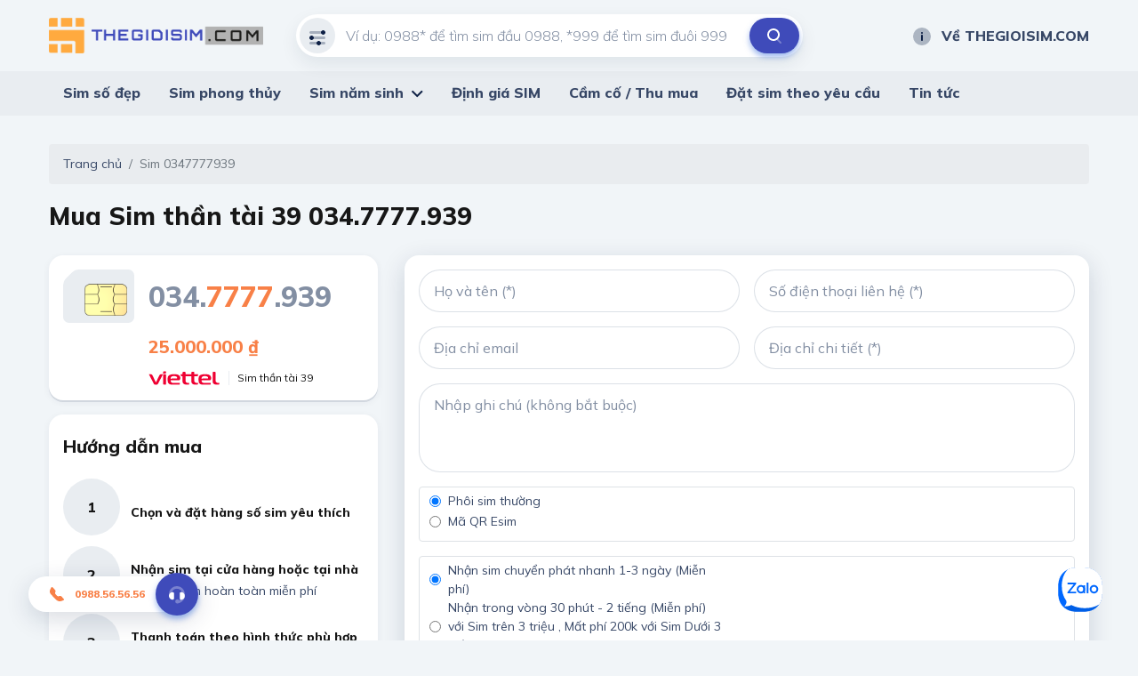

--- FILE ---
content_type: text/html; charset=utf-8
request_url: https://thegioisim.com/0347777939.html
body_size: 51639
content:
<!DOCTYPE html>
<html lang="vi">
<head>
   <meta charset="utf-8"/>
   <meta content="IE=edge" http-equiv="X-UA-Compatible"/>
   <meta content="width=device-width, initial-scale=1" name="viewport"/>

   <title>Mua SIM 0347777939 - Sim th&#x1EA7;n t&#xE0;i 39 0347777939 gi&#xE1; r&#x1EBB; ch&#xED;nh ch&#x1EE7;</title>
   <meta name="description" content="SIM s&#x1ED1; &#x111;&#x1EB9;p 0347777939 l&#xE0; Sim th&#x1EA7;n t&#xE0;i 39 c&#xF3; m&#x1EE9;c gi&#xE1; 25.000.000&#x111; t&#x1EA1;i Thegioisim.com. &#x110;&#x103;ng k&#xFD; ch&#xED;nh ch&#x1EE7; trong v&#xF2;ng 1 ph&#xFA;t, Giao sim mi&#x1EC5;n ph&#xED; t&#x1EAD;n n&#x1A1;i.">
   <meta property="og:image"/>
   <meta property="og:type" content="article"/>
   <meta property="og:url" content="/0847331954.html"/>
   <meta property="og:title" content="Mua SIM 0347777939 - Sim th&#x1EA7;n t&#xE0;i 39 0347777939 gi&#xE1; r&#x1EBB; ch&#xED;nh ch&#x1EE7;"/>
   <meta property="og:description" content="SIM s&#x1ED1; &#x111;&#x1EB9;p 0347777939 l&#xE0; Sim th&#x1EA7;n t&#xE0;i 39 c&#xF3; m&#x1EE9;c gi&#xE1; 25.000.000&#x111; t&#x1EA1;i Thegioisim.com. &#x110;&#x103;ng k&#xFD; ch&#xED;nh ch&#x1EE7; trong v&#xF2;ng 1 ph&#xFA;t, Giao sim mi&#x1EC5;n ph&#xED; t&#x1EAD;n n&#x1A1;i."/>

   <meta name="twitter:card" content="summary"/>
   <meta name="twitter:image"/>
   <meta name="twitter:title" content="Mua SIM 0347777939 - Sim th&#x1EA7;n t&#xE0;i 39 0347777939 gi&#xE1; r&#x1EBB; ch&#xED;nh ch&#x1EE7;"/>
   <meta name="twitter:description" content="SIM s&#x1ED1; &#x111;&#x1EB9;p 0347777939 l&#xE0; Sim th&#x1EA7;n t&#xE0;i 39 c&#xF3; m&#x1EE9;c gi&#xE1; 25.000.000&#x111; t&#x1EA1;i Thegioisim.com. &#x110;&#x103;ng k&#xFD; ch&#xED;nh ch&#x1EE7; trong v&#xF2;ng 1 ph&#xFA;t, Giao sim mi&#x1EC5;n ph&#xED; t&#x1EAD;n n&#x1A1;i."/>
   <meta name="twitter:url" content="/0847331954.html">
   <meta name="twitter:site" content="@">
   <meta name="google-site-verification" content="LeJMLxtwBpo0ITiY47blS1W406EaLkyU7EMx8UoYIS0"/>

   <link href="/default/css/bootstrap.min.css" rel="stylesheet" type="text/css"/>
   <link href="/default/css/jquery-ui.css" rel="stylesheet" type="text/css"/>
   <link href="/default/css/owl.carousel.min.css" rel="stylesheet" type="text/css"/>
   <link href="https://fonts.gstatic.com" rel="preconnect"/>
   <link href="/default/fonts/fontawesome-pro-5.8.2-web/css/all.min.css" rel="stylesheet" type="text/css"/>
   <link
      href="https://fonts.googleapis.com/css2?family=Mulish:ital,wght@0,200;0,300;0,400;0,500;0,600;0,700;0,800;0,900;1,200;1,300;1,400;1,500;1,600;1,700;1,800;1,900&amp;display=swap"
      rel="stylesheet"/>
   <link href="https://fonts.googleapis.com/css2?family=Mouse+Memoirs&amp;display=swap" rel="stylesheet"/>
   <link href="/default/css/main.css?v=1" rel="stylesheet" type="text/css"/>
   
        <link rel="shortcut icon" href="https://static.thegioisim.com/uploads/tgsconfig/cf82d6b3-1cff-463d-ae9b-eb0a469ece2b-favicon.png">


   
    <link rel="canonical" href="https://thegioisim.com/0347777939.html">


   <script src="/default/js/jquery-2.2.1.min.js"></script>
   <script src="/default/js/jquery-ui.js?v=5"></script>
   <script src="/m/js/custom.js?v=5"></script>
   <style>
      .agency__btn.i-btn {
         min-width: 54px;
      }

      .js-open-filter span {
         width: 18px;
         height: 18px;
         color: #fff;
         background-color: red;
         text-align: center;
         border-radius: 9px;
         font-size: 10px;
         display: inline-block;
         line-height: 18px;
         vertical-align: middle;
      }

      .icon-star-active {
         width: 24px;
         height: 24px;
         background-image: url(/m/images/icons/ic_star_fill.png);
      }

      .sim.-line .sim__price {
         width: unset;
      }

      #bottomFix {
         position: fixed;
         bottom: 6px;
         right: 16px;
         z-index: 9999;
      }

      #bottomFixfs {
         position: fixed;
         bottom: 6px;
         right: 16px;
         z-index: 9999;
      }

      .filter {
         padding-bottom: 80px;
      }

      .-border.i-btn {
         background-color: white;
      }

      .-border.i-btn:hover {
         background-color: white;
      }

      .item-active {
         /*color: #0E2045;
                            border-color: #0E2045;*/
         color: #fff;
         border-color: #B6BCC7;
         background: #B6BCC7;
      }

      .tag-select {
         min-width: 91px;
         padding-left: 4px;
      }

      #ui-datepicker-div {
         width: 290px;
      }

      .ui-datepicker table {
         font-size: 13px;
      }

      .range-slider, .min-slider {
         padding-top: 12px;
         color: #171717;
      }

      .range-slider__bar, .min-slider__bar {
         margin-bottom: 24px;
         border: none;
         height: 8px;
         border-radius: 4px;
         background: #D1D7DF;
      }

      .range-slider__bar.ui-widget.ui-widget-content, .min-slider__bar.ui-widget.ui-widget-content {
         border: none;
      }

      .range-slider__bar .ui-widget-header, .min-slider__bar .ui-widget-header {
         background: #0E2045;
      }

      .range-slider__bar.ui-slider .ui-slider-handle, .min-slider__bar.ui-slider .ui-slider-handle {
         height: 32px;
         width: 16px;
         border: 1px solid #0E2045;
         border-radius: 4px;
         background-color: #FFFFFF;
         top: -12px;
         margin-left: -8px;
         outline: none;
         cursor: pointer;
      }

      .range-slider__bar.ui-slider .ui-slider-handle:hover, .min-slider__bar.ui-slider .ui-slider-handle:hover {
         background-color: #f1f1f1;
      }

      .range-slider__input, .min-slider__input {
         height: 40px;
         border-radius: 40px;
         padding: 0 8px;
         font-size: 14px;
         color: #171717;
      }

      .tag-label {
         line-height: 20px;
         font-weight: 600;
         padding: 6px 10px;
         font-size: 13px;
         font-style: italic;
      }

      .tag-sim {
         height: 36px;
         line-height: 36px;
      }

      ul.mn-yob li {
         width: 20%;
         float: left
      }

      ul.mn-yob li.li-hr {
         border-bottom: 1px solid #F88047;
         background: whitesmoke;
      }

      ul.mn-yob {
         width: 360px !important;
      }

      ul.mn-yob li a {
         padding: 6px 8px !important;
         font-weight: 600 !important;
      }

      .img-delay {
      }

      .nav-carousel .owl-next {
         right: -26px;
         border: 1px solid #eee;
      }

      .nav-carousel .owl-prev {
         left: -26px;
         border: 1px solid #eee;
      }

      .sim__number {
         font-size: 20px;
      }

      .main-nav > ul > li > ul {
         z-index: 999;
      }

      .ui-pt .icon-filter {
         background-image: url(/default/images/icons/filter-white.svg);
      }

      .ui-pt .icon-search {
         background-image: url(/default/images/icons/search-brown.svg);
      }

      .ui-pt .mn-yob a {
         color: #000;
      }

      .ui-pt .icon-about {
         background-image: url(/default/images/icons/about-white.svg);
      }

      .ui-pt a.header__link:hover {
         color: #F88047;
      }

      .seocontent {
         padding: 20px;
         background: #fff;
         border-radius: 5px;
         margin-top: 40px;
         -webkit-box-shadow: 0 2px 0 0 #d1d7df, 0 2px 8px 0 rgba(14, 32, 69, 0.06);
         box-shadow: 0 2px 0 0 #d1d7df, 0 2px 8px 0 rgba(14, 32, 69, 0.06);
      }

      .seocontent span {
         font-family: "Mulish" !important;
         line-height: 26px;
      }

      .i-article span {
         font-family: "Mulish" !important;
         line-height: 26px;
      }

      .seocontent h2 {
         font-size: 1.285em;
         margin-top: 1.34em;
         margin-bottom: 0.66em;
      }

      #toc_container ul {
         margin-left: 16px;
      }

      #toc_container li {
         padding: 4px;
      }

      #toc li ul li {
         list-style: auto !important;
         margin-left: 20px;
      }
      
      #toc{
         display: none;
      }

      .total-sim {
         font-size: 20px;
         font-weight: 800;
         font-style: italic;
         color: #F88047;
      }

      .form-inline{
         flex-grow: 1;
         justify-content: space-between;
      }

      .line-scroll{
         overflow-x: auto;
         white-space: nowrap;
      }
      .line-scroll::-webkit-scrollbar {
         height: 6px;
      }
      .line-scroll::-webkit-scrollbar-thumb {
         background: #d5d5d5;
      }
      .line-scroll::-webkit-scrollbar-track {
         background: transparent;
         border-radius: 10px;
         padding: 0;
      }
      .line-scroll {padding-bottom:6px;}
   </style>

   <!--Start of AutoAds Tracking Code-->
   <!--<script id='autoAdsMaxLead-widget-script' src='https://cdn.autoads.asia/scripts/autoads-maxlead-widget.js?business_id=498FD930600D433AAD4696FFD4ACF52E' type='text/javascript' charset='UTF-8' async></script> b-cpkyfh8i37-->
   <!--End of AutoAds Tracking Code-->
   <!--<script>
       (function (d, s, id, t) {
               if (d.getElementById(id)) return;
               var js, fjs = d.getElementsByTagName(s)[0];
               js = d.createElement(s);
               js.id = id;
               js.src = 'https://widget.oncustomer.asia/js/index.js?token=' + t;
               fjs.parentNode.insertBefore(js, fjs);
           }
           (document, 'script', 'oc-chat-widget-bootstrap', '28d6f46157ba782d8651ff4cdba7788b'));
   </script> b-cpkyfh8i37-->
   <!-- Global site tag (gtag.js) - Google Analytics -->


   <!-- Google Tag Manager -->
   <script>(function (w, d, s, l, i) {
         w[l] = w[l] || [];
         w[l].push({
            'gtm.start':
               new Date().getTime(), event: 'gtm.js'
         });
         var f = d.getElementsByTagName(s)[0],
            j = d.createElement(s), dl = l != 'dataLayer' ? '&l=' + l : '';
         j.async = true;
         j.src =
            'https://www.googletagmanager.com/gtm.js?id=' + i + dl;
         f.parentNode.insertBefore(j, f);
      })(window, document, 'script', 'dataLayer', 'GTM-MCX8TL3');</script>
   <!-- End Google Tag Manager -->
</head>
<body>
<header b-cpkyfh8i37 class="header">
   <div b-cpkyfh8i37 class="container header__container">
      <div b-cpkyfh8i37 class="row align-items-center justify-content-between">
         <div b-cpkyfh8i37 class="col-auto pr-0">
            <a b-cpkyfh8i37 class="header__logo" href="/">
               

        <img src="https://static.thegioisim.com/uploads/tgsconfig/86dd0b70-8c6c-4644-9519-6b905e12cee1-thegioisim.png" alt="Logo"/>
            </a>
         </div>
         <div b-cpkyfh8i37 class="col-6">
            <div class="search-form">
    <input class="search-form__input" maxlength="12" onkeypress="return ValidateSearch(event);" id="txtkeyword" placeholder="Ví dụ: 0988* để tìm sim đầu 0988, *999 để tìm sim đuôi 999" type="tel" />
    <div class="search-form__icon ">
        <i class="icon icon-filter"></i>
    </div>
    <button class="search-form__submit" onclick="onSearch();" title="Tìm kiếm" type="button"><i class="icon icon-search"></i></button>
</div>

<script>
    $(document).ready(function() {
        const keyword = getParameterByName("keyword");
        if (keyword) {
            $("#txtkeyword").val(keyword);
        }
    });
    function onSearch() {
        const keyword = $("#txtkeyword").val();
        const num = keyword.match(/\d+/).toString();
        if (num.length === 10 || num.length === 11) {
            const url = `/${num}.html`;
            window.location.href = url;
        } else {
            const url = `/search/${keyword}?c=1`;
            window.location.href = url;
        }
    }
    function ValidateSearch(event) {
        const regex = new RegExp("^[0-9-!@#$%*?]");
        const key = String.fromCharCode(event.charCode ? event.which : event.charCode);
        if (!regex.test(key)) {
            event.preventDefault();
            return false;
        }
    }
    $('#txtkeyword').keypress(function (e) {
        const key = e.which;
        if (key === 13)  // the enter key code
        {
            onSearch();
            return false;
        }
    });
</script>
         </div>
         <div b-cpkyfh8i37 class="col-3">
            <div b-cpkyfh8i37 class="row align-items-center justify-content-end gutter-24">
               <div b-cpkyfh8i37 class="col-auto">
                  
<a class="header__link smooth" href="/ve-the-gioi-sim"><i class="icon icon-about"></i>Về THEGIOISIM.COM</a>
               </div>
            </div>
         </div>
      </div>
   </div>
   <div b-cpkyfh8i37 class="main-bar">
      <div b-cpkyfh8i37 class="container">
         <div b-cpkyfh8i37 class="main-nav">
            <ul b-cpkyfh8i37>
               

<li>
    <a href="/">Sim số đẹp</a>
</li>
<li>
    <a href="/sim-phong-thuy/">Sim phong thủy</a>
</li>
<li>
    <a href="/loai-sim/sim-nam-sinh.html">Sim năm sinh</a>
    <ul class='mn-yob'>
        <li><a href='/sim-nam-sinh-1950.html'>1950</a></li>
        <li><a href='/sim-nam-sinh-1951.html'>1951</a></li>
        <li><a href='/sim-nam-sinh-1952.html'>1952</a></li>
        <li><a href='/sim-nam-sinh-1953.html'>1953</a></li>
        <li><a href='/sim-nam-sinh-1954.html'>1954</a></li>
        <li class='li-hr'><a href='/sim-nam-sinh-1955.html'>1955</a></li>
        <li class='li-hr'><a href='/sim-nam-sinh-1956.html'>1956</a></li>
        <li class='li-hr'><a href='/sim-nam-sinh-1957.html'>1957</a></li>
        <li class='li-hr'><a href='/sim-nam-sinh-1958.html'>1958</a></li>
        <li class='li-hr'><a href='/sim-nam-sinh-1959.html'>1959</a></li>
        <li><a href='/sim-nam-sinh-1960.html'>1960</a></li>
        <li><a href='/sim-nam-sinh-1961.html'>1961</a></li>
        <li><a href='/sim-nam-sinh-1962.html'>1962</a></li>
        <li><a href='/sim-nam-sinh-1963.html'>1963</a></li>
        <li><a href='/sim-nam-sinh-1964.html'>1964</a></li>
        <li class='li-hr'><a href='/sim-nam-sinh-1965.html'>1965</a></li>
        <li class='li-hr'><a href='/sim-nam-sinh-1966.html'>1966</a></li>
        <li class='li-hr'><a href='/sim-nam-sinh-1967.html'>1967</a></li>
        <li class='li-hr'><a href='/sim-nam-sinh-1968.html'>1968</a></li>
        <li class='li-hr'><a href='/sim-nam-sinh-1969.html'>1969</a></li>
        <li><a href='/sim-nam-sinh-1970.html'>1970</a></li>
        <li><a href='/sim-nam-sinh-1971.html'>1971</a></li>
        <li><a href='/sim-nam-sinh-1972.html'>1972</a></li>
        <li><a href='/sim-nam-sinh-1973.html'>1973</a></li>
        <li><a href='/sim-nam-sinh-1974.html'>1974</a></li>
        <li class='li-hr'><a href='/sim-nam-sinh-1975.html'>1975</a></li>
        <li class='li-hr'><a href='/sim-nam-sinh-1976.html'>1976</a></li>
        <li class='li-hr'><a href='/sim-nam-sinh-1977.html'>1977</a></li>
        <li class='li-hr'><a href='/sim-nam-sinh-1978.html'>1978</a></li>
        <li class='li-hr'><a href='/sim-nam-sinh-1979.html'>1979</a></li>
        <li><a href='/sim-nam-sinh-1980.html'>1980</a></li>
        <li><a href='/sim-nam-sinh-1981.html'>1981</a></li>
        <li><a href='/sim-nam-sinh-1982.html'>1982</a></li>
        <li><a href='/sim-nam-sinh-1983.html'>1983</a></li>
        <li><a href='/sim-nam-sinh-1984.html'>1984</a></li>
        <li class='li-hr'><a href='/sim-nam-sinh-1985.html'>1985</a></li>
        <li class='li-hr'><a href='/sim-nam-sinh-1986.html'>1986</a></li>
        <li class='li-hr'><a href='/sim-nam-sinh-1987.html'>1987</a></li>
        <li class='li-hr'><a href='/sim-nam-sinh-1988.html'>1988</a></li>
        <li class='li-hr'><a href='/sim-nam-sinh-1989.html'>1989</a></li>
        <li><a href='/sim-nam-sinh-1990.html'>1990</a></li>
        <li><a href='/sim-nam-sinh-1991.html'>1991</a></li>
        <li><a href='/sim-nam-sinh-1992.html'>1992</a></li>
        <li><a href='/sim-nam-sinh-1993.html'>1993</a></li>
        <li><a href='/sim-nam-sinh-1994.html'>1994</a></li>
        <li class='li-hr'><a href='/sim-nam-sinh-1995.html'>1995</a></li>
        <li class='li-hr'><a href='/sim-nam-sinh-1996.html'>1996</a></li>
        <li class='li-hr'><a href='/sim-nam-sinh-1997.html'>1997</a></li>
        <li class='li-hr'><a href='/sim-nam-sinh-1998.html'>1998</a></li>
        <li class='li-hr'><a href='/sim-nam-sinh-1999.html'>1999</a></li>
        <li><a href='/sim-nam-sinh-2000.html'>2000</a></li>
        <li><a href='/sim-nam-sinh-2001.html'>2001</a></li>
        <li><a href='/sim-nam-sinh-2002.html'>2002</a></li>
        <li><a href='/sim-nam-sinh-2003.html'>2003</a></li>
        <li><a href='/sim-nam-sinh-2004.html'>2004</a></li>
        <li class='li-hr'><a href='/sim-nam-sinh-2005.html'>2005</a></li>
        <li class='li-hr'><a href='/sim-nam-sinh-2006.html'>2006</a></li>
        <li class='li-hr'><a href='/sim-nam-sinh-2007.html'>2007</a></li>
        <li class='li-hr'><a href='/sim-nam-sinh-2008.html'>2008</a></li>
        <li class='li-hr'><a href='/sim-nam-sinh-2009.html'>2009</a></li>
        <li><a href='/sim-nam-sinh-2010.html'>2010</a></li>
        <li><a href='/sim-nam-sinh-2011.html'>2011</a></li>
        <li><a href='/sim-nam-sinh-2012.html'>2012</a></li>
        <li><a href='/sim-nam-sinh-2013.html'>2013</a></li>
        <li><a href='/sim-nam-sinh-2014.html'>2014</a></li>
        <li class='li-hr'><a href='/sim-nam-sinh-2015.html'>2015</a></li>
        <li class='li-hr'><a href='/sim-nam-sinh-2016.html'>2016</a></li>
        <li class='li-hr'><a href='/sim-nam-sinh-2017.html'>2017</a></li>
        <li class='li-hr'><a href='/sim-nam-sinh-2018.html'>2018</a></li>
        <li class='li-hr'><a href='/sim-nam-sinh-2019.html'>2019</a></li>
        <li><a href='/sim-nam-sinh-2020.html'>2020</a></li>
        <li><a href='/sim-nam-sinh-2021.html'>2021</a></li>
        <li><a href='/sim-nam-sinh-2022.html'>2022</a></li>
        <li><a href='/sim-nam-sinh-2023.html'>2023</a></li>
        <li><a href='/sim-nam-sinh-2024.html'>2024</a></li>
        <li class='li-hr'><a href='/sim-nam-sinh-2025.html'>2025</a></li>
        <li class='li-hr'><a href='/sim-nam-sinh-2026.html'>2026</a></li>
        <li class='li-hr'><a href='/sim-nam-sinh-2027.html'>2027</a></li>
        <li class='li-hr'><a href='/sim-nam-sinh-2028.html'>2028</a></li>
        <li class='li-hr'><a href='/sim-nam-sinh-2029.html'>2029</a></li>
  
      </ul>
</li>
<li>
    <a href="/dinh-gia-sim/">Định giá SIM</a>
</li>
<li>
    <a href="/cam-co-sim/">Cầm cố / Thu mua</a>
</li>
<li>
    <a href="/dat-sim-theo-yeu-cau/">Đặt sim theo yêu cầu</a>
</li>
<li>
    <a href="/tin-tuc.html">Tin tức</a>
</li>
            </ul>
         </div>
      </div>
   </div>
</header>

<div b-cpkyfh8i37 class="container">
   
<script type="application/ld+json">
    {
    "@context": "https://schema.org",
    "@type": "BreadcrumbList",
    "itemListElement": [{
    "@type": "ListItem",
    "position": 1,
    "name": "Mua SIM 0347777939 - Sim th&#x1EA7;n t&#xE0;i 39 0347777939 gi&#xE1; r&#x1EBB; ch&#xED;nh ch&#x1EE7;"
    }]
    }
</script>
<style>
   .sim-card-detail__number span {
      color: #F88047;
   }
    
</style>


<nav aria-label="breadcrumb">
    <ol class="breadcrumb">
        <li class="breadcrumb-item">
            <a href="/">Trang chủ</a>
        </li>
        <li class="breadcrumb-item active" aria-current="page">Sim 0347777939</li>
    </ol>
</nav>
<h1 class="block-title" style="margin-bottom: 24px">
    Mua  Sim thần tài 39
    <span>034.<span>7777</span>.939</span>
</h1>
<div class="row">
    <div class="col-4">
        <div class="sim-card-detail">
            <div class="sim-card-detail__head mb-12">
                <img class="sim-card-detail__img img-delay" data-src="/m/images/sim-card.svg" alt="sim card"/>
                <div class="sim-card-detail__number" id="simNumber" data-id="163141981">
                    034.<span>7777</span>.939
                </div>
            </div>
            <div class="sim-card-detail__price" style="padding-left: 96px;">
                    <b>25.000.000 ₫</b>
            </div>
            <div class="mt-8" style="padding-left: 96px;">
                <a href="/sim-so-dep-viettel.html" title="Tìm kiếm sim theo mạng Viettel">
                    <img class="sim-card-detail__brand img-delay" data-src="/m/images/sim/viettel-big.svg" alt="Viettel"/>
                </a>

                <div class="sim-card-detail__type">
                    Sim th&#x1EA7;n t&#xE0;i 39
                </div>

            </div>

        </div>
        <div class="shadow-box pd-16 mt-16">
            <h2 class="block-title color-black font-20 mb-16">
                Hướng dẫn mua
            </h2>
            
<div class="help-booking -line">
    <span class="help-booking__number">1</span>
    <div class="help-booking__desc">
        <div class="help-booking__title">
            Chọn và đặt hàng số sim yêu thích
        </div>
    </div>
</div>
<div class="help-booking -line">
    <span class="help-booking__number">2</span>
    <div class="help-booking__desc">
        <div class="help-booking__title">
            Nhận sim tại cửa hàng hoặc tại nhà
        </div>
        <p>
            Phí giao sim hoàn toàn miễn phí
        </p>
    </div>
</div>
<div class="help-booking -line">
    <span class="help-booking__number">3</span>
    <div class="help-booking__desc">
        <div class="help-booking__title">
            Thanh toán theo hình thức phù hợp
        </div>
        <p>
            Trực tiếp, COD, thẻ cào, chuyển khoản...
        </p>
    </div>
</div>
<div class="help-booking -line">
    <span class="help-booking__number">4</span>
    <div class="help-booking__desc">
        <div class="help-booking__title">
            Đăng kí thông tin sim và nhận sim
        </div>
    </div>
</div>
        </div>
    </div>
    <div class="col-8">
        <div class="shadow-box -big-shadow pd-16 mb-16">
            <div class="row gutter-16 mb-16">
                <div class="col-6">
                    <input class="i-input" id="txtordername" placeholder="Họ và tên (*)"/>
                </div>
                <div class="col-6">
                    <input class="i-input" id="txtorderphone" placeholder="Số điện thoại liên hệ (*)" type="tel" pattern="[0-9]{11}"/>
                </div>
            </div>

            <div class="row gutter-16 mb-16">
                <div class="col-6">
                    <input class="i-input" id="txtorderemail" placeholder="Địa chỉ email" type="email"/>
                </div>
                <div class="col-6">
                    <input class="i-input" id="txtorderaddress" placeholder="Địa chỉ chi tiết (*)"/>
                </div>
            </div>

            <textarea class="i-textarea mb-16" id="txtordernote" placeholder="Nhập ghi chú (không bắt buộc)"></textarea>

            <div class="border rounded mb-16">
                <fieldset class="row" id="radiocardtype">
                    <div class="col-6">
                        <div class="radio radio-warning form-check-inline">
                            <input id="rbtcardtypenormal" value="" name="nameisreceive" checked="checked" type="radio">
                            <label class="ml-2" for="rbtcardtypenormal">Phôi sim thường </label>
                        </div>
                    </div>
                    <div class="col-6">
                        <div class="radio radio-warning form-check-inline">
                            <input id="rbtcardtypeesim" value="Mã QR Esim" name="nameisreceive" type="radio">
                            <label class="ml-2" for="rbtcardtypeesim">Mã QR Esim </label>
                        </div>
                    </div>
                </fieldset>
            </div>


            <div class="border rounded mb-16">
                <fieldset class="row" id="radioreceive">
                    <div class="col-6">
                        <div class="radio radio-warning form-check-inline">
                            <input id="rbtreceivecod" value="" name="namereceive" checked="checked" type="radio">
                            <label class="ml-2" for="rbtreceivecod">Nhận sim chuyển phát nhanh 1-3 ngày (Miễn phí) </label>
                        </div>
                    </div>
                    <div class="col-6">
                        <div class="radio radio-warning form-check-inline">
                            <input id="rbtreceiveservice" value="Nhận trong vòng 30 phút - 2 tiếng" name="namereceive" type="radio">
                            <label class="ml-2" for="rbtreceiveservice">Nhận trong vòng 30 phút - 2 tiếng (Miễn phí) với Sim trên 3 triệu , Mất phí 200k với Sim Dưới 3 triệu)</label>
                        </div>
                    </div>
                </fieldset>
            </div>

            <div class="text-center">
                <button class="i-btn -big -shadow mb-16" id="btnBuyNow" onclick="onBuySim();">Đặt mua</button>
                <br/>
                    <a class="link color-2nd" data-target="#installment-modal" data-toggle="modal" href="javascript:;">Xem dự toán trả góp (sim từ 10 triệu)</a>
            </div>
        </div>
        <div class="ui-collapse">
            <div class="ui-collapse__label active">
                Mô tả<i class="fal fa-angle-down"></i>
            </div>
            <div class="ui-collapse__pane active">
                <div class="row gutter-10 mb-16">
                    <div class="col-auto">
                        <img src="/m/images/icons/yin-yang.svg" alt="yin yang"/>
                    </div>
                    <div class="col">
                        <div class="i-article">
                            <p>
                                Quẻ chủ: <b>Phong H&#x1ECF;a Gia Nh&#xE2;n (&#x5BB6;&#x4EBA; ji&#x101; r&#xE9;n). </b>
                            </p>
                            <p>
                                Nội quái: Ly
                            </p>
                            <p>
                                Ngoại quái: T&#x1ED1;n
                            </p>
                            <p>
                                Ý nghĩa: &#x110;&#x1ED3;ng d&#xE3;. N&#x1EA3;y n&#x1EDF;. Ng&#x1B0;&#x1EDD;i nh&#xE0;, gia &#x111;inh, c&#xF9;ng gia &#x111;&#xEC;nh, &#x111;&#x1ED3;ng ch&#x1EE7;ng, &#x111;&#x1ED3;ng nghi&#x1EC7;p, c&#xF9;ng x&#xF3;m, sinh s&#xF4;i, khai th&#xE1;c m&#x1EDF; mang th&#xEA;m.
                            </p>
                        </div>
                    </div>
                </div>
                <div class="row gutter-10 mb-16">
                    <div class="col-auto">
                        <img src="/m/images/icons/yin-yang.svg" alt="yin yang"/>
                    </div>
                    <div class="col">
                        <div class="i-article">
                            <p>
                                Quẻ hỗ: <b>H&#x1ECF;a Th&#x1EE7;y V&#x1ECB; T&#x1EBF; (&#x672A;&#x6FDF; w&#xE8;i j&#xEC;)</b>
                            </p>
                            <p>
                                Nội quái: Kh&#x1EA3;m
                            </p>
                            <p>
                                Ngoại quái: Ly
                            </p>
                            <p>
                                Ý nghĩa: Th&#x1EA5;t d&#xE3;. Th&#x1EA5;t c&#xE1;ch. Th&#x1EA5;t b&#xE1;t, m&#x1EA5;t, th&#x1EA5;t b&#x1EA1;i, d&#x1EDF; dang, ch&#x1B0;a xong, n&#x1EED;a ch&#x1EEB;ng.
                            </p>
                        </div>
                    </div>
                </div>
                <div class="row gutter-10 mb-16">
                    <div class="col-auto">
                        <img src="/default/images/icons/icon-sim-card.svg" alt="Sim hợp mệnh"/>
                    </div>
                    <div class="col">
                        <div class="i-article">
                            Sim hợp mệnh: <b>Th&#x1EE7;y</b>
                        </div>
                    </div>
                </div>
                <div class="row gutter-10 mb-16">
                    <div class="col-auto">
                        <img src="/default/images/icons/icon-points-total.svg" alt=" Tổng điểm"/>
                    </div>
                    <div class="col">
                        <div class="i-article">
                            Tổng điểm: <b>56</b>
                        </div>
                    </div>
                </div>
                <div class="row gutter-10 mb-16">
                    <div class="col-auto">
                        <img src="/default/images/icons/icon-points.svg" alt="Số nút"/>
                    </div>
                    <div class="col">
                        <div class="i-article">
                            Số nút: <b>6</b>
                        </div>
                    </div>
                </div>
            </div>
        </div>
    </div>
</div>

<div class="row align-items-center justify-content-between mt-64 mb-24">
    <div class="col-auto">
        <h2 class="block-title color-black">
            Sim tương tự
        </h2>
    </div>
    <div class="col-auto">
            <a class="link" href="/search/*777939">Xem thêm</a>
    </div>
</div>
<div class="sim-carousel owl-carousel nav-carousel">
        <div class="item">
            <div class="sim">
                <div class="sim__brand">
                    <img src="/m/images/sim/vinaphone.svg" alt="Vinaphone"/>
                </div>
                <div class="sim__info">
                    <div class="sim__number">
                        0824.<span>777</span>.939
                    </div>
                        <div class="sim__price">
                            1.200.000 ₫
                        </div>
                    <a class="sim__link" href="/0824777939.html"></a>
                </div>
            </div>
        </div>
        <div class="item">
            <div class="sim">
                <div class="sim__brand">
                    <img src="/m/images/sim/vinaphone.svg" alt="Vinaphone"/>
                </div>
                <div class="sim__info">
                    <div class="sim__number">
                        0814.<span>777</span>.939
                    </div>
                        <div class="sim__price">
                            1.200.000 ₫
                        </div>
                    <a class="sim__link" href="/0814777939.html"></a>
                </div>
            </div>
        </div>
        <div class="item">
            <div class="sim">
                <div class="sim__brand">
                    <img src="/m/images/sim/vinaphone.svg" alt="Vinaphone"/>
                </div>
                <div class="sim__info">
                    <div class="sim__number">
                        0853<span>777</span>939
                    </div>
                        <div class="sim__price">
                            1.600.000 ₫
                        </div>
                    <a class="sim__link" href="/0853777939.html"></a>
                </div>
            </div>
        </div>
        <div class="item">
            <div class="sim">
                <div class="sim__brand">
                    <img src="/m/images/sim/vinaphone.svg" alt="Vinaphone"/>
                </div>
                <div class="sim__info">
                    <div class="sim__number">
                        0825.<span>777</span>.939
                    </div>
                        <div class="sim__price">
                            1.800.000 ₫
                        </div>
                    <a class="sim__link" href="/0825777939.html"></a>
                </div>
            </div>
        </div>
        <div class="item">
            <div class="sim">
                <div class="sim__brand">
                    <img src="/m/images/sim/vinaphone.svg" alt="Vinaphone"/>
                </div>
                <div class="sim__info">
                    <div class="sim__number">
                        0829.<span>777</span>.939
                    </div>
                        <div class="sim__price">
                            1.800.000 ₫
                        </div>
                    <a class="sim__link" href="/0829777939.html"></a>
                </div>
            </div>
        </div>
        <div class="item">
            <div class="sim">
                <div class="sim__brand">
                    <img src="/m/images/sim/viettel.svg" alt="Viettel"/>
                </div>
                <div class="sim__info">
                    <div class="sim__number">
                        0328<span>777</span>939
                    </div>
                        <div class="sim__price">
                            3.000.000 ₫
                        </div>
                    <a class="sim__link" href="/0328777939.html"></a>
                </div>
            </div>
        </div>
        <div class="item">
            <div class="sim">
                <div class="sim__brand">
                    <img src="/m/images/sim/viettel.svg" alt="Viettel"/>
                </div>
                <div class="sim__info">
                    <div class="sim__number">
                        0868<span>777</span>939
                    </div>
                        <div class="sim__price">
                            5.000.000 ₫
                        </div>
                    <a class="sim__link" href="/0868777939.html"></a>
                </div>
            </div>
        </div>
        <div class="item">
            <div class="sim">
                <div class="sim__brand">
                    <img src="/m/images/sim/vinaphone.svg" alt="Vinaphone"/>
                </div>
                <div class="sim__info">
                    <div class="sim__number">
                        0836<span>777</span>939
                    </div>
                        <div class="sim__price">
                            5.400.000 ₫
                        </div>
                    <a class="sim__link" href="/0836777939.html"></a>
                </div>
            </div>
        </div>
        <div class="item">
            <div class="sim">
                <div class="sim__brand">
                    <img src="/m/images/sim/mobifone.svg" alt="Mobifone"/>
                </div>
                <div class="sim__info">
                    <div class="sim__number">
                        076.<span>7777</span>.939
                    </div>
                        <div class="sim__price">
                            8.000.000 ₫
                        </div>
                    <a class="sim__link" href="/0767777939.html"></a>
                </div>
            </div>
        </div>
        <div class="item">
            <div class="sim">
                <div class="sim__brand">
                    <img src="/m/images/sim/vinaphone.svg" alt="Vinaphone"/>
                </div>
                <div class="sim__info">
                    <div class="sim__number">
                        083.<span>7777</span>.939
                    </div>
                        <div class="sim__price">
                            10.000.000 ₫
                        </div>
                    <a class="sim__link" href="/0837777939.html"></a>
                </div>
            </div>
        </div>
        <div class="item">
            <div class="sim">
                <div class="sim__brand">
                    <img src="/m/images/sim/mobifone.svg" alt="Mobifone"/>
                </div>
                <div class="sim__info">
                    <div class="sim__number">
                        070.<span>7777</span>.939
                    </div>
                        <div class="sim__price">
                            19.500.000 ₫
                        </div>
                    <a class="sim__link" href="/0707777939.html"></a>
                </div>
            </div>
        </div>

</div>

<div class="modal fade i-modal" id="installment-modal" role="dialog">
    <div class="modal-dialog">
        <div class="modal-content">
            <h3 class="i-modal__title">
                Dự toán trả góp
            </h3>
            <button class="i-modal__close" data-dismiss="modal">
                <i class="icon icon-close"></i>
            </button>
            <div class="i-modal__column">
                <div class="pd-16">
                    <div class="du-toan mb-12">
                        <span>Số sim</span><b>034.7777.939</b>
                    </div>
                    <div class="du-toan mb-12">
                        <span>Giá sim</span><b class="color-2nd" id="irprice">25.000.000</b> ₫
                    </div>

                    <label class="i-label -required mb-8">Số tiền trả trước</label>
                    <select id="selectPrepay" onchange="calIr();" class="i-select mb-16">
                        <option value="">- Số tiền trả trước -</option>
                            <option value="5000000">20% (5.000.000)</option>
                            <option value="7500000">30% (7.500.000)</option>
                            <option value="12500000">50% (12.500.000)</option>
                            <option value="17500000">70% (17.500.000)</option>
                    </select>
                    <label class="i-label -required mb-8">Thời hạn trả</label>
                    <select id="selectIrMonth" onchange="calIr();" class="i-select mb-16">
                        <option value="">- Chọn số tháng -</option>
                        <option value="1">1 tháng</option>
                        <option value="2">2 tháng</option>
                        <option value="3">3 tháng</option>
                        <option value="6">6 tháng</option>
                        <option value="9">9 tháng</option>
                        <option value="12">12 tháng</option>
                    </select>

                </div>
                <div class="du-toan-tbl table-responsive" id="tableIr">
                </div>
                <div class="du-toan-tbl__note" style="display: none;">
                    * Đây là bảng dự toán để quý khách tham khảo. Chi tiết ưu đãi tốt nhất vui lòng liên hệ trực tiếp hotline.
                </div>
            </div>
        </div>
    </div>
</div>

<script>
    function isValidNumberString(str) {
        return /^(02\d{9}|0[1-9]\d{8})$/.test(str);
    }
    function isValidEmail(str) {
        if (!str) return true;
        return /^[a-zA-Z0-9._%+-]+@[a-zA-Z0-9.-]+\.[a-zA-Z]{2,}$/.test(str);
    }
    function isSQLInjection(str) {
        const sqlInjectionRegex = /(\b(UNION|SELECT|INSERT|DELETE|UPDATE|DROP|ALTER|CREATE|EXEC|MERGE|HAVING|TRUNCATE|REPLACE|OR|AND|SCRIPT)\b|--|#|\/\*|\*\/|;|'|")/i;
        return sqlInjectionRegex.test(str);
    }
    function onBuySim() {
        const name = $("#txtordername").val();
        const phone = $("#txtorderphone").val();
        const email = $("#txtorderemail").val();
        //const city = $("#selectcity").val();
        //const district = $("#selectdistrict").val();
        const address = $("#txtorderaddress").val();
        let note = $("#txtordernote").val();
        let nameIsReceive = $('input[name="nameisreceive"]:checked').val();
        let nameReceive = $('input[name="namereceive"]:checked').val();
        
        const id = $("#simNumber").data("id");

        if (isSQLInjection(name)){
            alert(`Tên ${name} không hợp lệ`);
            return;
        }

        if (!isValidNumberString(phone)){
            alert(`Số ${phone} không hợp lệ`);
            return;
        }

        if (!isValidEmail(email)){
            alert(`Email ${email} không hợp lệ`);
            return;
        }

        if (isSQLInjection(address)){
            alert(`Địa chỉ ${address} không hợp lệ`);
            return;
        }

        if (isSQLInjection(note)){
            alert(`Ghi chú ${note} không hợp lệ`);
            return;
        }

        if (nameIsReceive){
            note += `\n${nameIsReceive}`;
        }

        if (nameReceive){
            note += `\n${nameReceive}`;
        }

        //mua sim
        $("#btnBuyNow").prop('disabled', true);
        $("#btnBuyNow").text("Đang xử lý...");
        const data = {
            SimId: id, CustomerPhone: phone, CustomerFullName: name, CustomerEmail: email,
            CustomerAddress: address, CustomerNote: note.trim(), CustomerCityId: "0",
            CustomerDistrictId: "0"
        };
        $.ajax({
            type: "POST",
            url: "/sim/order",
            data: JSON.stringify(data),
            contentType: "application/json; charset=utf-8",
            dataType: "json",
            success: function (result) {
                if (result.code === "0") {
                    window.location.href = result.data;
                } else {
                    alert(result.message);
                    $("#btnBuyNow").prop('disabled', false);
                    $("#btnBuyNow").text("Đặt mua");
                }
            },
            failure: function (response) {
                alert(getErrorMessage());
                $("#btnBuyNow").prop('disabled', false);
                $("#btnBuyNow").text("Đặt mua");
            },
            error: function (response) {
                alert(getErrorMessage());
                $("#btnBuyNow").prop('disabled', false);
                $("#btnBuyNow").text("Đặt mua");
            }
        });
    }
    function saveSim(sim) {
        const data = { Sim: sim };
        $.ajax({
            type: "POST",
            url: "/sim/like",
            data: JSON.stringify(data),
            contentType: "application/json; charset=utf-8",
            dataType: "json",
            success: function (result) {
                if (result.code === "0") {
                    $("#btnSaveSim i").attr("class", result.data);;
                } else {
                    console.log(result.message);
                }
            },
            failure: function (response) {
                console.log(getErrorMessage());
            },
            error: function (response) {
                console.log(getErrorMessage());
            }
        });
    }
    function calIr() {
        const prepay = $("#selectPrepay").val();
        const month = $("#selectIrMonth").val();
        const price = $("#irprice").text().replace(/\./g, "");
        if (prepay && month) {
            $("#tableIr").html("");
            $(".du-toan-tbl__note").hide();
            const data = { Price: price, Prepay: prepay, Month: month };
            $.ajax({
                type: "POST",
                url: "/sim/interestrateest",
                data: JSON.stringify(data),
                contentType: "application/json; charset=utf-8",
                dataType: "json",
                success: function (result) {
                    if (result.code === "0") {
                        const obj = result.data;
                        let table = "";
                        table += `<p class='font-16 pl-16'>Số tiền gốc: <b class='color-2nd'> ${obj.remainingMoney.display} ₫</b></p>`;
                        table += `<p class='font-16 pl-16 pb-8'>Lãi suất: <b class=''> ${obj.interestRate} %</b></p>`;
                        table += "<table class='table'>";
                        table += "  <thead><tr>";
                        table += "            <th>Kỳ</th>";
                        table += "            <th>Trả gốc</th>";
                        table += "            <th>Trả lãi</th>";
                        table += "            <th>Tổng</th>";
                        table += "            <th>Gốc còn</th>";
                        table += "        </tr>";
                        table += "    </thead>";
                        table += "    <tbody>";
                        for (const index in obj.periods) {
                            const period = obj.periods[index];
                            table += `        <tr><td>${period.no}</td>`;
                            table += `            <td>${period.principal.display}</td>`;
                            table += `            <td>${period.interestRate.display}</td>`;
                            table += `            <td>${period.total.display}</td>`;
                            table += `            <td>${period.balance.display}</td>`;
                            table += "        </tr>";
                        }
                        table += "    </tbody>";
                        table += "</table>";

                        table += `<p class='font-16 pl-16'>Tổng gốc: <b class='color-2nd'> ${obj.totalPrincipal.display}</b></p>`;
                        table += `<p class='font-16 pl-16'>Tổng lãi: <b class='color-2nd'> ${obj.totalInterestRate.display}</b></p>`;
                        table += `<p class='font-16 pl-16'>Tổng phải trả: <b class='color-2nd'> ${obj.total.display}</b></p>`;

                        $("#tableIr").html(table);
                        $(".du-toan-tbl__note").show();
                    } else {
                        alert(result.message);
                    }
                },
                failure: function (response) {
                    console.log(getErrorMessage());
                },
                error: function (response) {
                    console.log(getErrorMessage());
                }
            });
        }
    }
</script>
</div>
<footer b-cpkyfh8i37 class="footer">
   <div b-cpkyfh8i37 class="container">
      <div b-cpkyfh8i37 class="row">
         <div b-cpkyfh8i37 class="col-4">
            
<h4 class="footer__title">
    THẾ GIỚI SIM SỐ ĐẸP
</h4>
<div class="row mb-15">
    <div class="col-6">
        <div class="footer__hotline">
            <p>
                Hotline 1
            </p>
            <a href="tel:0988565656">
                <div class="icon icon-phone"></div>
               0988.56.56.56
            </a>
        </div>
    </div>
    <div class="col-6 d-none">
        <div class="footer__hotline">
            <p>
                Hotline 2
            </p>
            <a href="tel:0898565656">
                <div class="icon icon-phone"></div>
                0898.56.56.56
            </a>
        </div>
    </div>
</div>
<div class="footer__line">
    <span><i class="icon icon-clock"></i></span><b>Giờ mở cửa:</b> 8:00 - 21:00
</div>
<div class="footer__line">
    <span><i class="icon icon-email"></i></span>info@thegioisim.com
</div>
<div class="footer__line">
      <span><i class="icon icon-pin"></i></span><b>Add 1:&nbsp;&nbsp;</b>43 Giảng Võ, Q. Đống Đa, TP. Hà Nội
</div>
<div class="footer__line">
      <span><i class="icon icon-pin"></i></span><b>Add 2:&nbsp;&nbsp;</b>68 Huỳnh Thúc Kháng, Q1, TP. Hồ Chí Minh
</div>
         </div>
         <div b-cpkyfh8i37 class="col-2">
            <h4 b-cpkyfh8i37 class="footer__title">
               Thông tin
            </h4>
            <ul b-cpkyfh8i37>
               
<li>
    <a href="/dieu-khoan">Điều khoản</a>
</li>
<li>
    <a href="/chinh-sach-bao-mat">Chính sách bảo mật</a>
</li>
<li>
    <a href="/cam-ket-chat-luong">Cam kết chất lượng</a>
</li>
<li>
    <a href="/ban-hang-cung-the-gioi-sim">Chính sách hợp tác</a>
</li>
            </ul>
         </div>
         <div b-cpkyfh8i37 class="col-2">
            <h4 b-cpkyfh8i37 class="footer__title">
               Liên hệ
            </h4>
            <ul b-cpkyfh8i37>
               
<li>
    <a href="/lien-he/">Liên hệ</a>
</li>
<li>
    <a href="/sim-tra-gop/">Sim trả góp</a>
</li>
<li>
    <a href="/cach-thuc-thanh-toan/">Cách thức thanh toán</a>
</li>
<li>
    <a href="/huong-dan-dat-hang/">Hướng dẫn đặt hàng</a>
</li>
<li>
    <a href="/chinh-sach-doi-tra/">Chính sách đổi trả</a>
</li>

            </ul>
         </div>
         <div b-cpkyfh8i37 class="col-4">
            
<h4 class="footer__title">
    Tải ứng dụng về điện thoại
</h4>
<div class="row">
    <div class="col-6">
        <a target="_blank" class="footer__store-btn" href="https://apps.apple.com/vn/app/th%E1%BA%BF-gi%E1%BB%9Bi-sim/id6720714122"><img alt="ứng dụng thế giới sim" src="/default/images/app-store.png" /></a>
    </div>
    <div class="col-6">
        <a target="_blank" class="footer__store-btn" href="https://play.google.com/store/apps/details?id=com.thegioisim.app"><img alt="ứng dụng thế giới sim" src="/default/images/gg-play.png" /></a>
    </div>
</div>
            <div b-cpkyfh8i37 class="row">
               <div b-cpkyfh8i37 class="col-6">
                  <h4 b-cpkyfh8i37 class="footer__title">
                     Chứng nhận
                  </h4>
                  <img b-cpkyfh8i37 src="/default/images/bct.png" alt="bộ công thương"/>
               </div>
               <div b-cpkyfh8i37 class="col-6">
                  

               </div>
            </div>
         </div>
      </div>
      <div b-cpkyfh8i37 class="copyright">
         
&#xA9; Copyright 2020.  All rights reserved.
      </div>
   </div>
</footer>

<a b-cpkyfh8i37 href="https://zalo.me/0988565656" title="Zalo" aria-label="Zalo" class="btn-zalo-chat" target="_blank">
      <span b-cpkyfh8i37>
         <img b-cpkyfh8i37 src="/default/images/logo-zalo.svg" alt="zalo" width="50" height="50">
      </span>
</a>

<a class="call-now" href="tel:0988565656">
    <i class="icon icon-phone"></i>0988.56.56.56
    <div class="call-now__icon">
        <i class="icon icon-advisory"></i>
    </div>
</a>

<script src="//cdnjs.cloudflare.com/ajax/libs/jqueryui-touch-punch/0.2.3/jquery.ui.touch-punch.min.js"></script>
<script src="/default/js/bootstrap.min.js"></script>
<script src="/default/js/owl.carousel.min.js"></script>
<script src="/default/js/jquery.mCustomScrollbar.concat.min.js"></script>
<script src="/default/js/script.js"></script>
<link href="https://cdn.jsdelivr.net/gh/fancyapps/fancybox@3.5.7/dist/jquery.fancybox.min.css" rel="stylesheet"/>
<script src="https://cdn.jsdelivr.net/gh/fancyapps/fancybox@3.5.7/dist/jquery.fancybox.min.js"></script>
<script>
   $(document).ready(function () {
      delayImage();

      $("#txtDob").datepicker({
         changeMonth: true,
         changeYear: true,
         dateFormat: 'dd/mm/yy',
         yearRange: '1940:2030',
         showAnim: 'clip'
      });
   });

   function delayImage() {
      $(".img-delay").each(function () {
         const src = $(this).data("src");
         $(this).attr("src", src);
      });

      $(".bg-delay").each(function () {
         const src = $(this).data("src");
         $(this).css("background-image", `url(${src})`);
         $(this).css("background-size", `cover`);
      });
   }
</script>

<!-- Google Tag Manager (noscript) -->
<noscript b-cpkyfh8i37>
   <iframe b-cpkyfh8i37 src="https://www.googletagmanager.com/ns.html?id=GTM-MCX8TL3"
           height="0" width="0" style="display:none;visibility:hidden"></iframe>
</noscript>
<!-- End Google Tag Manager (noscript) -->

</body>
</html>


--- FILE ---
content_type: text/css
request_url: https://thegioisim.com/default/css/main.css?v=1
body_size: 130944
content:
@charset "UTF-8";
.col-20p, .col-sm-20p, .col-md-20p, .col-lg-20p, .col-xl-20p, .col-7item, .col-sm-7item, .col-md-7item, .col-lg-7item, .col-xl-7item {
  min-height: 1px;
  padding-left: 15px;
  padding-right: 15px;
  position: relative;
  width: 100%; }

object,
iframe,
h1,
h2,
h3,
h4,
h5,
h6,
p,
blockquote,
pre,
abbr,
address,
cite,
code,
del,
dfn,
em,
img,
ins,
kbd,
q,
samp,
small,
strong,
sub,
sup,
var,
b,
i,
dl,
dt,
dd,
ol,
ul,
li,
fieldset,
form,
label,
legend,
table,
caption,
tbody,
tfoot,
thead,
tr,
th,
td,
article,
aside,
canvas,
details,
figcaption,
figure,
footer,
header,
hgroup,
menu,
nav,
section,
summary,
time,
mark,
audio,
video {
  background: transparent;
  border: 0;
  color: inherit;
  font-family: inherit;
  font-size: 100%;
  font-style: inherit;
  font-weight: inherit;
  line-height: inherit;
  margin: 0;
  outline: 0;
  padding: 0;
  vertical-align: baseline; }

html {
  -webkit-text-size-adjust: 100%; }

b,
strong,
th {
  font-weight: bold; }

i,
em {
  font-style: italic; }

sub,
sup {
  font-size: 75%; }

small {
  font-size: 80%; }

article,
aside,
details,
figcaption,
figure,
footer,
header,
hgroup,
menu,
nav,
section {
  display: block; }

pre,
code,
kbd,
samp {
  font-family: monospace, monospace;
  font-size: 1em; }

a {
  background: transparent;
  color: inherit;
  font-size: 100%;
  margin: 0;
  padding: 0;
  vertical-align: baseline; }
  a:hover {
    color: #3f4bba; }

del {
  text-decoration: line-through; }

abbr[title],
dfn[title] {
  border-bottom: 1px dotted;
  cursor: help; }

table {
  border-collapse: collapse;
  border-spacing: 0; }

hr {
  border: 0;
  border-top: 1px solid #ccc;
  display: block;
  height: 1px;
  margin: 20px 0;
  padding: 0; }

details {
  display: block; }

summary {
  display: list-item; }

template {
  display: none; }

[hidden] {
  display: none; }

button,
input {
  overflow: visible; }

button,
select {
  text-transform: none; }

fieldset {
  padding: 0.35em 0.75em 0.625em; }

legend {
  -webkit-box-sizing: border-box;
  box-sizing: border-box;
  color: inherit;
  display: table;
  max-width: 100%;
  padding: 0;
  white-space: normal; }

progress {
  vertical-align: baseline; }

[type='checkbox'],
[type='radio'] {
  -webkit-box-sizing: border-box;
  box-sizing: border-box;
  padding: 0; }

[type='number']::-webkit-inner-spin-button,
[type='number']::-webkit-outer-spin-button {
  height: auto; }

[type='search'] {
  -webkit-appearance: textfield;
  outline-offset: -2px; }

[type='search']::-webkit-search-decoration {
  -webkit-appearance: none; }

::-webkit-file-upload-button {
  -webkit-appearance: button;
  font: inherit; }

button,
[type='button'],
[type='reset'],
[type='submit'] {
  -webkit-appearance: button; }

button::-moz-focus-inner,
[type='button']::-moz-focus-inner,
[type='reset']::-moz-focus-inner,
[type='submit']::-moz-focus-inner {
  border-style: none;
  padding: 0; }

button:-moz-focusring,
[type='button']:-moz-focusring,
[type='reset']:-moz-focusring,
[type='submit']:-moz-focusring {
  outline: 1px dotted ButtonText; }

input,
select {
  vertical-align: middle; }

a,
a:hover,
a:focus,
a:active {
  outline: none;
  text-decoration: none; }

ol,
ul,
li {
  list-style: none;
  margin: 0;
  padding: 0; }

label {
  font-weight: normal; }

select {
  cursor: pointer;
  padding-left: 14px; }

textarea {
  overflow: auto;
  padding: 10px 15px; }

input,
textarea,
select,
button,
a,
button:hover,
button:active,
button:focus {
  outline: none; }

button {
  background: none;
  border: none;
  cursor: pointer;
  padding: 0; }

* {
  padding-bottom: constant(safe-area-inset-bottom);
  padding-left: constant(safe-area-inset-left);
  padding-right: constant(safe-area-inset-right);
  padding-top: constant(safe-area-inset-top); }

img {
  max-width: 100%;
  -o-object-fit: cover;
  object-fit: cover;
  vertical-align: middle; }

.gutter-0 {
  margin-left: -0px;
  margin-right: -0px; }
  .gutter-0 > [class*='col-'],
  .gutter-0 > .col,
  .gutter-0 > [class^='col-'] {
    padding-left: 0px;
    padding-right: 0px; }

.gutter-1 {
  margin-left: -0.5px;
  margin-right: -0.5px; }
  .gutter-1 > [class*='col-'],
  .gutter-1 > .col,
  .gutter-1 > [class^='col-'] {
    padding-left: 0.5px;
    padding-right: 0.5px; }

.gutter-4 {
  margin-left: -2px;
  margin-right: -2px; }
  .gutter-4 > [class*='col-'],
  .gutter-4 > .col,
  .gutter-4 > [class^='col-'] {
    padding-left: 2px;
    padding-right: 2px; }

.gutter-5 {
  margin-left: -2.5px;
  margin-right: -2.5px; }
  .gutter-5 > [class*='col-'],
  .gutter-5 > .col,
  .gutter-5 > [class^='col-'] {
    padding-left: 2.5px;
    padding-right: 2.5px; }

.gutter-8 {
  margin-left: -4px;
  margin-right: -4px; }
  .gutter-8 > [class*='col-'],
  .gutter-8 > .col,
  .gutter-8 > [class^='col-'] {
    padding-left: 4px;
    padding-right: 4px; }

.gutter-10 {
  margin-left: -5px;
  margin-right: -5px; }
  .gutter-10 > [class*='col-'],
  .gutter-10 > .col,
  .gutter-10 > [class^='col-'] {
    padding-left: 5px;
    padding-right: 5px; }

.gutter-15 {
  margin-left: -7.5px;
  margin-right: -7.5px; }
  .gutter-15 > [class*='col-'],
  .gutter-15 > .col,
  .gutter-15 > [class^='col-'] {
    padding-left: 7.5px;
    padding-right: 7.5px; }

.gutter-16 {
  margin-left: -8px;
  margin-right: -8px; }
  .gutter-16 > [class*='col-'],
  .gutter-16 > .col,
  .gutter-16 > [class^='col-'] {
    padding-left: 8px;
    padding-right: 8px; }

.gutter-20 {
  margin-left: -10px;
  margin-right: -10px; }
  .gutter-20 > [class*='col-'],
  .gutter-20 > .col,
  .gutter-20 > [class^='col-'] {
    padding-left: 10px;
    padding-right: 10px; }

.gutter-24 {
  margin-left: -12px;
  margin-right: -12px; }
  .gutter-24 > [class*='col-'],
  .gutter-24 > .col,
  .gutter-24 > [class^='col-'] {
    padding-left: 12px;
    padding-right: 12px; }

@media all and (min-width: 1366px) {
  .gutter-40 {
    margin-left: -20px;
    margin-right: -20px; }
    .gutter-40 > [class*='col-'],
    .gutter-40 > .col,
    .gutter-40 > [class^='col-'] {
      padding-left: 20px;
      padding-right: 20px; } }

@media all and (max-width: 1199px) {
  .gutter-xl-10 {
    margin-left: -5px;
    margin-right: -5px; }
    .gutter-xl-10 > [class*='col-'],
    .gutter-xl-10 > .col,
    .gutter-xl-10 > [class^='col-'] {
      padding-left: 5px;
      padding-right: 5px; } }

@media all and (max-width: 991px) {
  .gutter-lg-10 {
    margin-left: -5px;
    margin-right: -5px; }
    .gutter-lg-10 > [class*='col-'],
    .gutter-lg-10 > .col,
    .gutter-lg-10 > [class^='col-'] {
      padding-left: 5px;
      padding-right: 5px; } }

@media all and (max-width: 767px) {
  .gutter-md-10 {
    margin-left: -5px;
    margin-right: -5px; }
    .gutter-md-10 > [class*='col-'],
    .gutter-md-10 > .col,
    .gutter-md-10 > [class^='col-'] {
      padding-left: 5px;
      padding-right: 5px; } }

@media all and (max-width: 575px) {
  .gutter-sm-10 {
    margin-left: -5px;
    margin-right: -5px; }
    .gutter-sm-10 > [class*='col-'],
    .gutter-sm-10 > .col,
    .gutter-sm-10 > [class^='col-'] {
      padding-left: 5px;
      padding-right: 5px; } }

.col-20p {
  -ms-flex: 0 0 20%;
  -webkit-box-flex: 0;
  flex: 0 0 20%;
  max-width: 20%; }

@media (min-width: 576px) {
  .col-sm-20p {
    -ms-flex: 0 0 20%;
    -webkit-box-flex: 0;
    flex: 0 0 20%;
    max-width: 20%; } }

@media (min-width: 768px) {
  .col-md-20p {
    -ms-flex: 0 0 20%;
    -webkit-box-flex: 0;
    flex: 0 0 20%;
    max-width: 20%; } }

@media (min-width: 992px) {
  .col-lg-20p {
    -ms-flex: 0 0 20%;
    -webkit-box-flex: 0;
    flex: 0 0 20%;
    max-width: 20%; } }

@media (min-width: 1200px) {
  .col-xl-20p {
    -ms-flex: 0 0 20%;
    -webkit-box-flex: 0;
    flex: 0 0 20%;
    max-width: 20%; } }

.col-7item {
  -ms-flex: 0 0 14.2857%;
  -webkit-box-flex: 0;
  flex: 0 0 14.2857%;
  max-width: 14.2857%; }

@media (min-width: 576px) {
  .col-sm-7item {
    -ms-flex: 0 0 14.2857%;
    -webkit-box-flex: 0;
    flex: 0 0 14.2857%;
    max-width: 14.2857%; } }

@media (min-width: 768px) {
  .col-md-7item {
    -ms-flex: 0 0 14.2857%;
    -webkit-box-flex: 0;
    flex: 0 0 14.2857%;
    max-width: 14.2857%; } }

@media (min-width: 992px) {
  .col-lg-7item {
    -ms-flex: 0 0 14.2857%;
    -webkit-box-flex: 0;
    flex: 0 0 14.2857%;
    max-width: 14.2857%; } }

@media (min-width: 1200px) {
  .col-xl-7item {
    -ms-flex: 0 0 14.2857%;
    -webkit-box-flex: 0;
    flex: 0 0 14.2857%;
    max-width: 14.2857%; } }

@font-face {
  font-family: 'Lato';
  src: url("../fonts/Lato/Lato-Regular.ttf") format("truetype"); }

@font-face {
  font-family: 'Lato';
  src: url("../fonts/Lato/Lato-Light.ttf") format("truetype");
  font-weight: 300; }

@font-face {
  font-family: 'Lato';
  src: url("../fonts/Lato/Lato-Medium.ttf") format("truetype");
  font-weight: 500; }

@font-face {
  font-family: 'Lato';
  src: url("../fonts/Lato/Lato-Heavy.ttf") format("truetype");
  font-weight: 800; }

@font-face {
  font-family: 'Lato';
  src: url("../fonts/Lato/Lato-Black.ttf") format("truetype");
  font-weight: 900; }

@font-face {
  font-family: 'Lato';
  src: url("../fonts/Lato/Lato-Bold.ttf") format("truetype");
  font-weight: bold; }

@font-face {
  font-family: 'ZamenhofPlain';
  src: url("../fonts/ZamenhofPlain/ZamenhofPlain.ttf") format("truetype"); }

@font-face {
  font-family: 'iCielBrushUp';
  src: url("../fonts/iCielBrushUp.ttf") format("truetype"); }

body {
  color: #374766;
  font-family: "Mulish", sans-serif;
  font-size: 14px;
  line-height: 1.5;
  background: #f1f5f8;
  word-break: break-word;
  word-wrap: break-word; }

.bg {
  background-size: cover; }

.smooth {
  -webkit-transition: all .2s ease-in-out;
  -o-transition: all .2s ease-in-out;
  transition: all .2s ease-in-out; }

.container {
  max-width: none;
  width: 1200px; }

.nowrap {
  white-space: nowrap; }

.hover-default:hover {
  opacity: 0.65; }

.i-img {
  display: block;
  position: relative; }
  .i-img.pseudo:before {
    content: '';
    display: block;
    visibility: hidden; }
  .i-img img, .i-img .bg {
    bottom: 0;
    left: 0;
    position: absolute;
    right: 0;
    top: 0;
    display: block;
    width: 100%;
    height: 100%;
    border-radius: inherit; }

.md_image img {
  display: block;
  width: 100%;
  border-radius: 15px; }

@media all and (max-width: 991px) {
  .lg-hidden {
    display: none; } }

@media all and (max-width: 767px) {
  .md-hidden {
    display: none; } }

@media all and (max-width: 575px) {
  .sm-hidden {
    display: none; } }

.i-article {
  word-break: break-word;
  line-height: 24px;
  color: #171717; }
  .i-article a[href] {
    color: #007bff; }
    .i-article a[href]:hover {
      text-decoration: underline; }
  .i-article a, .i-article a:hover, .i-article a:focus, .i-article a:active {
    text-decoration: underline; }
  .i-article ol {
    list-style: decimal;
    margin-left: 30px;
    margin-bottom: 12px; }
    .i-article ol li {
      padding-left: 10px; }
  .i-article ul {
    list-style: initial;
    margin-left: 30px;
    margin-bottom: 12px; }
  .i-article li {
    list-style: inherit;
    margin-bottom: 8px;
    padding-left: 5px; }
  .i-article p {
    margin-bottom: 12px; }
  .i-article img {
    max-width: 100%;
    height: auto !important;
    margin: 10px auto;
    -o-object-fit: initial;
    object-fit: initial;
    display: block; }
  .i-article figure {
    margin-bottom: 16px; }
  .i-article figcaption {
    font-size: 12px; }
  .i-article .alignleft, .i-article img.alignleft {
    margin-right: 1.5em;
    display: inline;
    float: left; }
  .i-article .alignright, .i-article img.alignright {
    margin-left: 1.5em;
    display: inline;
    float: right; }
  .i-article .aligncenter, .i-article img.aligncenter {
    margin-right: auto;
    margin-left: auto;
    display: block;
    clear: both; }
  .i-article blockquote.left {
    margin-right: 20px;
    text-align: right;
    margin-left: 0;
    width: 33%;
    float: left; }
  .i-article blockquote.right {
    margin-left: 20px;
    text-align: left;
    margin-right: 0;
    width: 33%;
    float: right; }
  .i-article table, .i-article iframe {
    max-width: 100%;
    max-width: calc(100vw - 30px);
    margin: auto; }
  .i-article table th, .i-article table td {
    border: solid 1px #666;
    border-collapse: collapse; }
  .i-article iframe {
    display: block; }
  .i-article figure {
    margin: 0 0 1rem; }
  .i-article h1, .i-article h2, .i-article h3, .i-article h4, .i-article h5, .i-article h6 {
    font-weight: 800; }
  .i-article h1 {
    font-size: 2em;
    margin-top: 0.67em;
    margin-bottom: 0.67em; }
  .i-article h2 {
    font-size: 1.285em;
    margin-top: 1.34em;
    margin-bottom: 0.66em; }
  .i-article h3 {
    font-size: 1.17em;
    margin-top: 1em;
    margin-bottom: 1em; }
  .i-article h4 {
    font-size: 1em;
    margin-top: 1.33em;
    margin-bottom: 1.33em; }
  .i-article h5 {
    font-size: .83em;
    margin-top: 1.67em;
    margin-bottom: 1.67em; }
  .i-article h6 {
    font-size: .67em;
    margin-top: 2.33em;
    margin-bottom: 2.33em; }
  .i-article.-big {
    font-size: 16px;
    line-height: 26px; }
    .i-article.-big p {
      margin-bottom: 16px; }
    .i-article.-big ol, .i-article.-big ul {
      margin-bottom: 16px; }
    .i-article.-big li {
      margin-bottom: 10px; }

.i-alert {
  background-color: #3f4bba;
  color: #fff;
  display: block;
  font-size: 16px;
  line-height: 26px;
  padding: 16px 85px 16px 32px;
  position: fixed;
  top: 10px;
  z-index: 9;
  width: 488px;
  left: 50%;
  margin-left: -244px;
  border-radius: 4px; }
  .i-alert__close {
    position: absolute;
    right: 24px;
    top: 50%;
    margin-top: -12px;
    cursor: pointer; }
  .i-alert.-primary {
    background: #3f4bba; }
  .i-alert.-success {
    background: #9DCC49; }
  .i-alert.-danger {
    background: #FF5C5C; }
  .i-alert.-warning {
    background: #F88047; }

.i-text {
  color: #171717;
  line-height: 24px; }
  .i-text.-primary {
    color: #3f4bba; }
  .i-text.-success {
    color: #6dd0b0; }
  .i-text.-danger {
    color: #ff0a00; }
  .i-text.-warning {
    color: #ffc107; }
  .i-text.-info {
    color: #17a2b8; }
  .i-text.-link {
    color: #0f0aff; }
  .i-text.-light {
    color: #a3a3a3; }
  .i-text.font-16 {
    line-height: 26px; }
  .i-text.-link {
    text-decoration: underline; }
    .i-text.-link:hover {
      color: #3f4bba; }

.i-badge {
  background: #f2f2f2;
  border: 1px solid #ccc;
  border-radius: 17px;
  display: inline-block;
  padding: 5px 38px 5px 18px;
  position: relative;
  vertical-align: middle; }
  .i-badge__icon {
    color: #a3a3a3;
    font-size: 16px;
    line-height: 20px;
    margin-left: 10px;
    position: absolute;
    right: 10px;
    top: 5px; }
    .i-badge__icon:hover {
      color: #ff0a00;
      cursor: pointer; }
  .i-badge.-no-icon {
    padding-right: 18px; }

.page-title {
  font-size: 32px;
  font-weight: 800;
  line-height: 1.3125;
  color: #171717; }
  .page-title.-small {
    font-size: 28px;
    line-height: 40px; }

.block-title {
  font-size: 28px;
  font-weight: 800;
  line-height: 40px;
  color: #171717; }
  .block-title.-small {
    font-size: 18px;
    line-height: 28px; }

.link {
  color: #3f4bba;
  font-weight: 800;
  font-size: 16px;
  line-height: 26px;
  display: inline-block; }
  .link:hover {
    text-decoration: underline;
    color: #3f4bba; }

.shadow-box {
  border-radius: 16px;
  background-color: #FFFFFF;
  -webkit-box-shadow: 0 2px 0 0 #D1D7DF, 0 2px 8px 0 rgba(14, 32, 69, 0.06);
  box-shadow: 0 2px 0 0 #D1D7DF, 0 2px 8px 0 rgba(14, 32, 69, 0.06);
  padding: 24px; }
  .shadow-box.-big-shadow {
    -webkit-box-shadow: 0 8px 28px 0 rgba(14, 32, 69, 0.16);
    box-shadow: 0 8px 28px 0 rgba(14, 32, 69, 0.16); }

.block-desc {
  font-size: 14px;
  line-height: 24px; }
  .block-desc b {
    font-weight: 800; }
  .block-desc span {
    color: #F88047;
    font-weight: 800; }

.full-height {
  height: 100%; }

.img {
  border-radius: 16px;
  overflow: hidden; }
  .img img {
    display: block;
    width: 100%; }

.input-password {
  position: relative; }
  .input-password__view {
    position: absolute;
    right: 18px;
    top: 12px;
    cursor: pointer;
    width: 24px;
    height: 24px;
    background-image: url("../images/icons/pass-view.svg"); }
    .input-password__view.-disabled {
      background-image: url("../images/icons/pass-view-remove.svg"); }

b, strong {
  font-weight: 800; }

.ui-collapse {
  border-radius: 16px;
  background-color: #FFFFFF;
  -webkit-box-shadow: 0 2px 0 0 #D1D7DF, 0 2px 8px 0 rgba(14, 32, 69, 0.06);
  box-shadow: 0 2px 0 0 #D1D7DF, 0 2px 8px 0 rgba(14, 32, 69, 0.06);
  padding: 16px 16px 0 16px;
  margin-bottom: 16px; }
  .ui-collapse__label {
    cursor: pointer;
    font-weight: 800;
    font-size: 16px;
    line-height: 26px;
    padding-right: 32px;
    padding-bottom: 15px;
    position: relative; }
    .ui-collapse__label i {
      position: absolute;
      right: 4px;
      top: 2px;
      font-size: 24px;
      line-height: 1; }
    .ui-collapse__label.active i {
      -webkit-transform: rotate(180deg);
      -ms-transform: rotate(180deg);
      transform: rotate(180deg); }
  .ui-collapse__pane {
    display: none;
    padding-top: 16px;
    border-top: solid 1px #E9EDF1;
    padding-bottom: 8px; }
    .ui-collapse__pane p {
      margin-bottom: 8px; }
    .ui-collapse__pane ul {
      margin-left: 24px; }
    .ui-collapse__pane li {
      margin-bottom: 4px;
      padding-left: 4px; }
    .ui-collapse__pane.active {
      display: block; }

[data-ui-toggle] {
  cursor: pointer; }
  [data-ui-toggle] i {
    font-size: 24px;
    line-height: 1;
    vertical-align: middle;
    margin-left: 8px;
    margin-top: -2px; }
  [data-ui-toggle] .toggle-active {
    display: none; }
  [data-ui-toggle].active .toggle-default {
    display: none; }
  [data-ui-toggle].active .toggle-active {
    display: inline; }

.i-tab {
  -webkit-box-pack: center;
  -ms-flex-pack: center;
  justify-content: center; }
  .i-tab a {
    font-size: 18px;
    font-weight: 800;
    color: #838FA3;
    line-height: 28px;
    padding: 6px 16px;
    border-radius: 8px;
    display: block;
    cursor: pointer; }
    .i-tab a.active, .i-tab a:hover {
      background: #0E2045;
      color: #fff; }

.datepicker {
  background-image: url("../images/icons/calendar.svg");
  background-repeat: no-repeat;
  background-size: 24px 24px;
  background-position: right 15px top 10px;
  -webkit-appearance: none;
  -moz-appearance: none;
  appearance: none; }
  .datepicker::-webkit-inner-spin-button, .datepicker::-webkit-calendar-picker-indicator {
    opacity: 0;
    display: none;
    -webkit-appearance: none;
    appearance: none; }
  .datepicker.-small {
    background-position: right 12px top 7px; }

.i-tab {
  line-height: 24px;
  border-radius: 8px;
  padding: 8px;
  min-height: 40px;
  text-align: center;
  display: block;
  font-weight: 800;
  background: #E9EDF1;
  position: relative;
  display: -webkit-box;
  display: -ms-flexbox;
  display: flex;
  -webkit-box-align: center;
  -ms-flex-align: center;
  align-items: center;
  -webkit-box-pack: center;
  -ms-flex-pack: center;
  justify-content: center;
  -webkit-transition: all .2s ease-in-out;
  -o-transition: all .2s ease-in-out;
  transition: all .2s ease-in-out; }
  .i-tab img {
    max-width: 100%;
    max-height: 100%; }
  .i-tab:hover {
    -webkit-box-shadow: 0 2px 0 0 #D1D7DF, 0 2px 8px 0 rgba(14, 32, 69, 0.06);
    box-shadow: 0 2px 0 0 #D1D7DF, 0 2px 8px 0 rgba(14, 32, 69, 0.06); }

.tag-special {
  border-radius: 8px;
  background-color: #E9EDF1;
  text-align: center;
  font-weight: 800;
  display: block;
  padding: 8px 0; }
  .tag-special b {
    color: #F88047;
    font-size: 24px;
    line-height: 1;
    display: block;
    font-weight: normal;
    font-family: "Mouse Memoirs", sans-serif; }
  .tag-special span {
    font-size: 14px;
    line-height: 24px;
    display: block; }
  .tag-special.-v2 {
    background: #fff;
    border: solid 1px rgba(209, 215, 223, 0.75); }
  .tag-special:hover {
    -webkit-box-shadow: 0 2px 0 0 #D1D7DF, 0 2px 8px 0 rgba(14, 32, 69, 0.06);
    box-shadow: 0 2px 0 0 #D1D7DF, 0 2px 8px 0 rgba(14, 32, 69, 0.06); }

.tag-keyword {
  display: inline-block;
  font-weight: 800;
  line-height: 32px; }
  .tag-keyword.-orange {
    color: #F88047; }
  .tag-keyword.-green {
    color: #14a05b; }
  .tag-keyword.-blue {
    color: #36409E; }

.line-scroll {
  white-space: nowrap; }
  .line-scroll .tag-keyword {
    margin-right: 12px; }

.tag-label {
  line-height: 24px;
  display: inline-block;
  padding: 12px 11px;
  border: solid 1px rgba(209, 215, 223, 0.75);
  border-radius: 8px;
  background-color: #fff;
  cursor: pointer;
  text-align: center;
  font-weight: 800; }
  .tag-label.d-block {
    padding-left: 3px;
    padding-right: 3px; }

.tag-sim {
  height: 48px;
  display: -webkit-box;
  display: -ms-flexbox;
  display: flex;
  -webkit-box-align: center;
  -ms-flex-align: center;
  align-items: center;
  -webkit-box-pack: center;
  -ms-flex-pack: center;
  justify-content: center;
  border: solid 1px rgba(209, 215, 223, 0.75);
  border-radius: 8px;
  background-color: #fff;
  cursor: pointer;
  text-align: center; }
  .tag-sim img {
    height: auto;
    margin: auto;
    max-height: 86%;
    max-width: 86%;
    width: auto; }
  .tag-sim:hover {
    -webkit-box-shadow: 0 2px 8px 0 rgba(0, 0, 0, 0.15);
    box-shadow: 0 2px 8px 0 rgba(0, 0, 0, 0.15); }

.icon {
  background-position: center;
  background-repeat: no-repeat;
  background-size: contain;
  display: inline-block;
  vertical-align: middle; }
  .icon-filter {
    background-image: url("../images/icons/filter.svg");
    width: 24px;
    height: 24px; }
    .icon-filter.-white {
      background-image: url("../images/icons/filter-white.svg"); }
  .icon-search {
    background-image: url("../images/icons/search.svg");
    width: 24px;
    height: 24px; }
    .icon-search.-blue {
      background-image: url("../images/icons/search-blue.svg"); }
    .icon-search.-brown {
      background-image: url("../images/icons/search-brown.svg"); }
  .icon-payment {
    background-image: url("../images/icons/payment.svg");
    width: 24px;
    height: 24px; }
    .icon-payment.-white {
      background-image: url("../images/icons/payment-white.svg"); }
  .icon-about {
    background-image: url("../images/icons/about.svg");
    width: 24px;
    height: 24px; }
    .icon-about.-white {
      background-image: url("../images/icons/about-white.svg"); }
  .icon-user {
    background-image: url("../images/icons/user.svg");
    width: 24px;
    height: 24px; }
    .icon-user.-white {
      background-image: url("../images/icons/user-white.svg"); }
  .icon-cart {
    background-image: url("../images/icons/cart.svg");
    width: 24px;
    height: 24px; }
    .icon-cart.-white {
      background-image: url("../images/icons/cart-white.svg"); }
  .icon-hourglass {
    background-image: url("../images/icons/hourglass.png");
    width: 23px;
    height: 12px; }
    .icon-hourglass.-orange {
      background-image: url("../images/icons/hourglass-orange.png"); }
  .icon-auction {
    width: 23px;
    height: 12px; }
    .icon-auction.-up {
      background-image: url("../images/icons/auction-up.png"); }
    .icon-auction.-down {
      background-image: url("../images/icons/auction-down.png"); }
  .icon-calendar {
    background-image: url("../images/icons/calendar.png");
    width: 32px;
    height: 32px; }
  .icon-cloud {
    background-image: url("../images/icons/cloud.png");
    width: 39px;
    height: 31px; }
  .icon-phone-time {
    background-image: url("../images/icons/phone-time.png");
    width: 36px;
    height: 36px; }
  .icon-call {
    background-image: url("../images/icons/call.png");
    width: 36px;
    height: 36px; }
  .icon-phone {
    background-image: url("../images/icons/phone.svg");
    width: 24px;
    height: 24px; }
    .icon-phone.-gray {
      background-image: url("../images/icons/phone-gray.svg"); }
  .icon-clock {
    background-image: url("../images/icons/clock.svg");
    width: 24px;
    height: 24px; }
  .icon-email {
    background-image: url("../images/icons/email.svg");
    width: 24px;
    height: 24px; }
  .icon-pin {
    background-image: url("../images/icons/pin.svg");
    width: 24px;
    height: 24px; }
  .icon-advisory {
    background-image: url("../images/icons/advisory.svg");
    width: 24px;
    height: 24px; }
  .icon-facebook {
    background-image: url("../images/icons/facebook.svg");
    width: 24px;
    height: 24px; }
  .icon-instagram {
    background-image: url("../images/icons/instagram.svg");
    width: 24px;
    height: 24px; }
  .icon-youtube {
    background-image: url("../images/icons/youtube.svg");
    width: 24px;
    height: 24px; }
  .icon-trello {
    background-image: url("../images/icons/trello.svg");
    width: 24px;
    height: 24px; }
  .icon-linkedin {
    background-image: url("../images/icons/linkedin.svg");
    width: 24px;
    height: 24px; }
  .icon-share-facebook {
    background-image: url("../images/icons/share-facebook.svg");
    width: 24px;
    height: 24px; }
  .icon-share {
    background-image: url("../images/icons/share.svg");
    width: 24px;
    height: 24px; }
  .icon-close {
    width: 24px;
    height: 24px;
    background-image: url("../images/icons/close.svg"); }
    .icon-close.-big {
      -webkit-transform: scale(1.5);
      -ms-transform: scale(1.5);
      transform: scale(1.5); }
    .icon-close.-white {
      background-image: url("../images/icons/close-white.svg"); }
  .icon-copy {
    width: 24px;
    height: 24px;
    background-image: url("../images/icons/copy.svg"); }
  .icon-card-remove {
    width: 16px;
    height: 16px;
    background-image: url("../images/icons/card-remove.svg"); }
  .icon-remove {
    width: 24px;
    height: 24px;
    background-image: url("../images/icons/remove.svg"); }
  .icon-crown {
    width: 24px;
    height: 24px;
    background-image: url("../images/icons/crown.svg"); }
  .icon-star {
    width: 24px;
    height: 24px;
    background-image: url("../images/icons/star.svg"); }
  .icon-auction {
    width: 24px;
    height: 24px; }
    .icon-auction.-up {
      background-image: url("../images/icons/auction-up.svg"); }
    .icon-auction.-down {
      background-image: url("../images/icons/auction-down.svg");
      -webkit-transform: rotate(90deg);
      -ms-transform: rotate(90deg);
      transform: rotate(90deg); }
    .icon-auction.-small {
      width: 16px;
      height: 16px; }
  .icon-time-auction {
    width: 24px;
    height: 24px;
    background-image: url("../images/icons/time-auction.svg"); }
  .icon-minus {
    width: 24px;
    height: 24px;
    background-image: url("../images/icons/minus.svg"); }
  .icon-plus {
    width: 24px;
    height: 24px;
    background-image: url("../images/icons/plus.svg"); }
  .icon-auction-up-big {
    width: 24px;
    height: 24px;
    background-image: url("../images/icons/auction-up-big.svg"); }
  .icon-share-blue {
    width: 24px;
    height: 24px;
    background-image: url("../images/icons/share-blue.svg"); }
  .icon-eye-blue {
    width: 24px;
    height: 24px;
    background-image: url("../images/icons/eye-blue.svg"); }
  .icon-kim {
    width: 24px;
    height: 24px;
    background-image: url("../images/fs-1.png"); }
  .icon-moc {
    width: 24px;
    height: 24px;
    background-image: url("../images/fs-2.png"); }
  .icon-thuy {
    width: 24px;
    height: 24px;
    background-image: url("../images/fs-3.png"); }
  .icon-hoa {
    width: 24px;
    height: 24px;
    background-image: url("../images/fs-1.png"); }
  .icon-tho {
    width: 24px;
    height: 24px;
    background-image: url("../images/fs-2.png"); }
  .icon-hourglass {
    background-image: url("../images/icons/hourglass.svg");
    width: 16px;
    height: 16px; }
    .icon-hourglass.-orange {
      background-image: url("../images/icons/hourglass-orange.svg"); }
  .icon-cloud {
    background-image: url("../images/icons/cloud.svg");
    width: 24px;
    height: 24px; }

.i-btn, a.i-btn {
  background-color: #3f4bba;
  border-radius: 40px;
  color: #fff;
  cursor: pointer;
  display: inline-block;
  font-size: 16px;
  font-weight: 800;
  line-height: 20px;
  padding: 10px 32px;
  -webkit-transition: all .2s ease-in-out;
  -o-transition: all .2s ease-in-out;
  transition: all .2s ease-in-out; }
  .-primary.i-btn {
    background-color: #3f4bba; }
  .-success.i-btn {
    background-color: #6dd0b0; }
  .-danger.i-btn {
    background-color: #ff0a00; }
  .-warning.i-btn {
    background-color: #ffc107; }
  .-info.i-btn {
    background-color: #17a2b8; }
  .-link.i-btn {
    background-color: #0f0aff; }
  .-light.i-btn {
    background-color: #a3a3a3; }
  .-orange.i-btn {
    background-color: #F88047; }
  .-shadow.i-btn {
    -webkit-box-shadow: 0 4px 6px 0 rgba(61, 115, 221, 0.5);
    box-shadow: 0 4px 6px 0 rgba(61, 115, 221, 0.5); }
    .-shadow.-orange.i-btn {
      -webkit-box-shadow: 0 4px 6px 0 rgba(248, 128, 71, 0.5);
      box-shadow: 0 4px 6px 0 rgba(248, 128, 71, 0.5); }
  .i-btn i {
    margin-left: 15px;
    margin-top: -0.3em;
    vertical-align: middle; }
  .-small.i-btn {
    padding: 6px 24px; }
  .-big.i-btn {
    padding: 14px 41px; }
  .-border.i-btn {
    color: #3f4bba;
    border: solid 1px;
    background: none;
    padding: 9px 31px; }
    .-border.-primary.i-btn {
      color: #3f4bba; }
    .-border.-success.i-btn {
      color: #6dd0b0; }
    .-border.-danger.i-btn {
      color: #ff0a00; }
    .-border.-warning.i-btn {
      color: #ffc107; }
    .-border.-info.i-btn {
      color: #17a2b8; }
    .-border.-link.i-btn {
      color: #0f0aff; }
    .-border.-light.i-btn {
      color: #a3a3a3; }
    .-border.-small.i-btn {
      padding: 5px 23px; }
    .-border.-big.i-btn {
      padding: 13px 40px; }
  @media all and (-ms-high-contrast: none), (-ms-high-contrast: active) {
    .i-btn, a.i-btn {
      vertical-align: middle; } }
  .i-btn:focus, .i-btn:hover {
    outline: none; }
  .i-btn:hover {
    background: #245dcd; }
    .i-btn:hover.-border {
      color: #fff; }

a.i-btn:hover {
  text-decoration: none; }

.paginations {
  display: -webkit-box;
  display: -ms-flexbox;
  display: flex;
  -webkit-box-align: center;
  -ms-flex-align: center;
  align-items: center;
  -webkit-box-pack: center;
  -ms-flex-pack: center;
  justify-content: center; }
  .paginations a, .paginations span {
    display: block;
    width: 48px;
    height: 48px;
    text-align: center;
    font-size: 16px;
    line-height: 48px;
    border-radius: 50%;
    color: #171717;
    font-weight: 800;
    margin: 0 4px;
    -webkit-transition: all .2s ease-in-out;
    -o-transition: all .2s ease-in-out;
    transition: all .2s ease-in-out; }
    .paginations a .fal, .paginations span .fal {
      font-size: 26px;
      vertical-align: middle;
      margin-top: -4px; }
  .paginations .-disable {
    color: #D1D1D1;
    pointer-events: none; }
  .paginations a:hover, .paginations span {
    background-color: #3f4bba;
    color: #fff;
    -webkit-box-shadow: 0 4px 6px 0 rgba(61, 115, 221, 0.5);
    box-shadow: 0 4px 6px 0 rgba(61, 115, 221, 0.5); }

.free-search {
  position: relative; }
  .free-search__input {
    padding-right: 40px; }
  .free-search__submit {
    position: absolute;
    top: 0;
    bottom: 0;
    right: 20px; }

.i-check {
  cursor: pointer;
  display: block;
  padding-left: 28px;
  position: relative; }
  .i-check input {
    left: 0;
    max-height: 0;
    opacity: 0;
    position: absolute;
    top: 0;
    width: 0;
    z-index: -99; }
    .i-check input:checked + .i-check__icon {
      border-color: #0E2045; }
      .i-check input:checked + .i-check__icon::after {
        opacity: 1; }
    .i-check input:focus + .i-check__icon {
      -webkit-box-shadow: 0 1px 6px 0 rgba(0, 0, 0, 0.2);
      box-shadow: 0 1px 6px 0 rgba(0, 0, 0, 0.2); }
    .i-check input[type='checkbox'] + .i-check__icon {
      border-radius: 4px; }
      .i-check input[type='checkbox'] + .i-check__icon::after {
        border-bottom: solid 2px #F88047;
        border-right: solid 2px #F88047;
        height: 11px;
        left: 50%;
        margin-left: -3px;
        margin-top: -7px;
        position: absolute;
        top: 50%;
        -webkit-transform: rotate(45deg);
        -ms-transform: rotate(45deg);
        transform: rotate(45deg);
        width: 6px; }
    .i-check input[type='radio'] + .i-check__icon {
      border-radius: 50%; }
      .i-check input[type='radio'] + .i-check__icon::after {
        background-color: #F88047;
        border-radius: inherit;
        height: 14px;
        left: 50%;
        margin-left: -7px;
        margin-top: -7px;
        position: absolute;
        top: 50%;
        width: 14px; }
    .i-check input.-primary + .i-check__icon {
      border-color: #3f4bba; }
    .i-check input.-success + .i-check__icon {
      border-color: #6dd0b0; }
    .i-check input.-danger + .i-check__icon {
      border-color: #ff0a00; }
    .i-check input.-warning + .i-check__icon {
      border-color: #ffc107; }
    .i-check input.-info + .i-check__icon {
      border-color: #17a2b8; }
  .i-check__icon {
    background-color: #fff;
    border: solid 1px rgba(209, 215, 223, 0.75);
    border-radius: 4px;
    display: block;
    height: 20px;
    left: 0;
    margin-top: 0.1em;
    position: absolute;
    -webkit-transition: all .1s ease-in-out;
    -o-transition: all .1s ease-in-out;
    transition: all .1s ease-in-out;
    width: 20px; }
    .i-check__icon::after {
      content: '';
      opacity: 0;
      -webkit-transition: inherit;
      -o-transition: inherit;
      transition: inherit; }
  .i-check.-inline {
    display: inline-block;
    margin-right: 22px; }
  .i-check.-disabled {
    pointer-events: none; }
    .i-check.-disabled .i-check__icon {
      opacity: 0.5; }
  .i-check:hover .i-check__icon {
    background: #f6f6f6; }

.i-check-label {
  cursor: pointer;
  display: block; }
  .i-check-label input {
    display: none; }
    .i-check-label input:checked + .i-check-label__pane {
      border-color: #0E2045; }
      .i-check-label input:checked + .i-check-label__pane:before, .i-check-label input:checked + .i-check-label__pane:after {
        opacity: 1; }
  .i-check-label__pane {
    border: 1px solid rgba(209, 215, 223, 0.75);
    border-radius: 8px;
    background-color: #FFFFFF;
    position: relative;
    overflow: hidden;
    line-height: 24px;
    padding: 7px 8px;
    text-align: center;
    display: -webkit-box;
    display: -ms-flexbox;
    display: flex;
    -webkit-box-align: center;
    -ms-flex-align: center;
    align-items: center;
    -webkit-box-pack: center;
    -ms-flex-pack: center;
    justify-content: center; }
    .i-check-label__pane.-image {
      padding: 0;
      height: 40px; }
    .i-check-label__pane img {
      height: auto;
      margin: auto;
      max-height: 90%;
      max-width: 80%;
      width: auto; }
    .i-check-label__pane:before {
      content: '';
      position: absolute;
      top: 0;
      left: 0;
      width: 0;
      height: 0;
      border-top: 24px solid #0E2045;
      border-right: 24px solid transparent;
      opacity: 0; }
    .i-check-label__pane:after {
      content: '';
      position: absolute;
      top: -1px;
      left: -1px;
      width: 16px;
      height: 17px;
      background-image: url("../images/icons/icon-check.svg");
      background-repeat: no-repeat;
      background-size: contain;
      opacity: 0; }

label.tag-special {
  position: relative;
  cursor: pointer;
  overflow: hidden; }
  label.tag-special .tag-special__info:before {
    content: '';
    position: absolute;
    top: 0;
    left: 0;
    width: 0;
    height: 0;
    border-top: 24px solid #0E2045;
    border-right: 24px solid transparent;
    opacity: 0; }
  label.tag-special .tag-special__info:after {
    content: '';
    position: absolute;
    top: -1px;
    left: -1px;
    width: 16px;
    height: 17px;
    background-image: url("../images/icons/icon-check.svg");
    background-repeat: no-repeat;
    background-size: contain;
    opacity: 0; }
  label.tag-special input {
    display: none; }
    label.tag-special input:checked + .tag-special__info {
      border-color: #0E2045; }
      label.tag-special input:checked + .tag-special__info:before, label.tag-special input:checked + .tag-special__info:after {
        opacity: 1; }

.i-label {
  margin-bottom: 5px; }
  .i-label.-required:after {
    content: "(*)";
    color: #ff5c5c;
    margin-left: 0.2em; }
  .i-label.-colon::after {
    content: '：'; }

.i-input, .i-select {
  background-color: #fff;
  border: solid 1px rgba(209, 215, 223, 0.75);
  border-radius: 24px;
  display: block;
  height: 48px;
  outline: none;
  font-size: 16px;
  padding: 0 16px;
  -webkit-transition: all .1s ease-in-out;
  -o-transition: all .1s ease-in-out;
  transition: all .1s ease-in-out;
  width: 100%;
  color: #838FA3; }
  .i-input[list]::-webkit-calendar-picker-indicator, .i-select[list]::-webkit-calendar-picker-indicator {
    display: none; }
  .i-input.-small, .i-select.-small {
    height: 40px;
    font-size: 14px;
    border-radius: 8px; }

.i-input::-webkit-input-placeholder, .i-textarea::-webkit-input-placeholder {
  color: #838FA3; }

.i-input:-moz-placeholder, .i-textarea:-moz-placeholder {
  color: #838FA3; }

.i-input::-moz-placeholder, .i-textarea::-moz-placeholder {
  color: #838FA3; }

.i-input:-ms-input-placeholder, .i-textarea:-ms-input-placeholder {
  color: #838FA3; }

.i-input {
  word-break: keep-all; }
  .i-input::-ms-clear {
    display: none; }
  .i-input[type='date'] {
    padding-right: 11px; }

.i-select {
  -moz-appearance: none;
  -webkit-appearance: none;
  appearance: none;
  background-image: url("../images/icons/down-arrow.svg");
  background-color: #fff;
  background-position: right 20px top 17px;
  background-repeat: no-repeat;
  background-size: 14px auto;
  text-indent: 1px;
  -o-text-overflow: '';
  text-overflow: ''; }
  .i-select::-ms-expand {
    display: none; }

.i-textarea-scroll {
  border: solid 1px rgba(209, 215, 223, 0.75);
  border-radius: 15px;
  overflow: hidden; }
  .i-textarea-scroll .i-textarea {
    border: none; }

.i-textarea {
  background-color: #fff;
  border: solid 1px rgba(209, 215, 223, 0.75);
  border-radius: 24px;
  display: block;
  min-height: 100px;
  outline: none;
  padding: 11px 16px 10px 16px;
  resize: none;
  -webkit-transition: all .1s ease-in-out;
  -o-transition: all .1s ease-in-out;
  transition: all .1s ease-in-out;
  width: 100%;
  font-size: 16px; }
  .i-textarea.-small {
    min-height: 60px; }
  .i-textarea.-auto-resize {
    overflow: hidden; }

.i-input, .i-select, .i-textarea {
  color: #707070; }
  .i-input.-disabled, .i-select.-disabled, .i-textarea.-disabled {
    background-color: #E9EDF1;
    pointer-events: none;
    border-color: transparent; }
  .i-input.-primary, .i-select.-primary, .i-textarea.-primary {
    border-color: #3f4bba; }
  .i-input.-success, .i-select.-success, .i-textarea.-success {
    border-color: #6dd0b0; }
  .i-input.-danger, .i-select.-danger, .i-textarea.-danger {
    border-color: #ff0a00; }
  .i-input.-warning, .i-select.-warning, .i-textarea.-warning {
    border-color: #ffc107; }
  .i-input.-info, .i-select.-info, .i-textarea.-info {
    border-color: #17a2b8; }
  .i-input.-link, .i-select.-link, .i-textarea.-link {
    border-color: #0f0aff; }
  .i-input.-light, .i-select.-light, .i-textarea.-light {
    border-color: #a3a3a3; }

.i-group {
  margin-bottom: 15px; }
  @media all and (min-width: 768px) {
    .i-group.-inline {
      margin-bottom: 20px;
      padding-left: 130px;
      position: relative; }
      .i-group.-inline .i-label {
        left: 0;
        line-height: 20px;
        margin-top: 0.8em;
        position: absolute;
        text-align: right;
        width: 116px; }
      .i-group.-inline .i-group__inline-text {
        line-height: 20px;
        padding-top: 9px; } }
  .i-group--tooltip {
    padding-right: 30px;
    position: relative; }
    .i-group--tooltip .i-tooltip {
      position: absolute;
      right: 0;
      top: 12px;
      z-index: 1; }
  .i-group--select {
    position: relative; }
    .i-group--select select {
      background-image: unset; }
    .i-group--select::after {
      border-right: solid 1px #374766;
      border-top: solid 1px #374766;
      content: '';
      height: 7px;
      pointer-events: none;
      position: absolute;
      right: 17px;
      top: 14px;
      -webkit-transform: rotate(135deg);
      -ms-transform: rotate(135deg);
      transform: rotate(135deg);
      width: 7px; }

.i-helper {
  color: #707070;
  font-size: 0.8em;
  margin-top: 0.5em; }
  .i-helper.-primary {
    color: #3f4bba; }
  .i-helper.-success {
    color: #6dd0b0; }
  .i-helper.-danger {
    color: #ff0a00; }
  .i-helper.-warning {
    color: #ffc107; }
  .i-helper.-info {
    color: #17a2b8; }
  .i-helper.-link {
    color: #0f0aff; }
  .i-helper.-light {
    color: #a3a3a3; }

.textarea-auto-resize {
  line-height: 18px;
  min-height: 40px;
  overflow: hidden;
  padding-bottom: 11px;
  padding-top: 9px;
  resize: none;
  -webkit-transition: all .1s ease-in-out, height 0s;
  -o-transition: all .1s ease-in-out, height 0s;
  transition: all .1s ease-in-out, height 0s; }

.i-form {
  position: relative; }
  .i-form .i-input {
    padding-right: 60px; }
  .i-form__submit {
    position: absolute;
    top: 4px;
    right: 4px;
    padding-left: 24px;
    padding-right: 24px; }

.scrollBar .mCSB_inside > .mCSB_container {
  margin-right: 5px; }

.scrollBar .mCSB_scrollTools {
  width: 4px; }

.scrollBar .mCSB_scrollTools .mCSB_draggerRail {
  width: 4px;
  background: none; }

.scrollBar .mCSB_scrollTools .mCSB_dragger .mCSB_dragger_bar {
  background: #D1D7DF;
  border-radius: 2px; }

.line-scrollBar .mCSB_horizontal.mCSB_inside > .mCSB_container {
  margin-bottom: 5px; }

.line-scrollBar .mCSB_scrollTools {
  height: 4px; }

.line-scrollBar .mCSB_scrollTools .mCSB_draggerRail {
  height: 4px;
  background: #f1f1f1; }

.line-scrollBar .mCSB_scrollTools .mCSB_dragger .mCSB_dragger_bar {
  background: #ccc;
  border-radius: 2px;
  margin: 0; }

.range-slider {
  padding-top: 12px; }
  .range-slider__bar {
    margin-bottom: 24px;
    border: none;
    height: 8px;
    border-radius: 4px;
    background: #D1D7DF; }
    .range-slider__bar.ui-widget.ui-widget-content {
      border: none; }
    .range-slider__bar .ui-widget-header {
      background: #0E2045; }
    .range-slider__bar.ui-slider .ui-slider-handle {
      height: 32px;
      width: 16px;
      border: 1px solid #0E2045;
      border-radius: 4px;
      background-color: #FFFFFF;
      top: -12px;
      margin-left: -8px;
      outline: none;
      cursor: pointer; }
      .range-slider__bar.ui-slider .ui-slider-handle:hover {
        background-color: #f1f1f1; }
  .range-slider__input {
    height: 32px;
    border-radius: 8px;
    padding: 0 12px;
    font-size: 14px;
    color: #171717; }

.nav-carousel .owl-prev, .nav-carousel .owl-next {
  width: 48px;
  height: 48px;
  border-radius: 50%;
  background-color: #fff;
  font-size: 28px;
  text-align: center;
  line-height: 48px;
  color: #171717;
  position: absolute;
  top: 50%;
  margin-top: -29px;
  -webkit-transition: all .2s ease-in-out;
  -o-transition: all .2s ease-in-out;
  transition: all .2s ease-in-out; }
  .nav-carousel .owl-prev:hover, .nav-carousel .owl-next:hover {
    -webkit-box-shadow: 0 2px 8px 0 rgba(14, 32, 69, 0.06);
    box-shadow: 0 2px 8px 0 rgba(14, 32, 69, 0.06); }

.nav-carousel .owl-prev {
  left: -72px; }

.nav-carousel .owl-next {
  right: -72px; }

.sim-carousel {
  margin-bottom: -10px; }
  .sim-carousel .sim {
    margin-bottom: 10px; }

.slider-carousel .owl-dots {
  position: absolute;
  left: 0;
  right: 0;
  bottom: 16px;
  display: -webkit-box;
  display: -ms-flexbox;
  display: flex;
  -webkit-box-pack: center;
  -ms-flex-pack: center;
  justify-content: center; }
  .slider-carousel .owl-dots .owl-dot {
    background: rgba(255, 255, 255, 0.3);
    height: 8px;
    width: 42px;
    outline: none;
    position: relative; }
    .slider-carousel .owl-dots .owl-dot:after {
      content: '';
      bottom: 0;
      left: 0;
      position: absolute;
      right: 0;
      top: 0;
      background: #fff;
      -webkit-transition: all .1s ease-in-out;
      -o-transition: all .1s ease-in-out;
      transition: all .1s ease-in-out;
      border-radius: 4px;
      opacity: 0; }
    .slider-carousel .owl-dots .owl-dot:first-child {
      border-radius: 4px 0 0 4px; }
    .slider-carousel .owl-dots .owl-dot:last-child {
      border-radius: 0 4px 4px 0; }
    .slider-carousel .owl-dots .owl-dot.active:after {
      opacity: 1; }

.slider-carousel.-big .owl-dots {
  bottom: 18px; }
  .slider-carousel.-big .owl-dots .owl-dot {
    height: 9px;
    width: 72px; }

.post {
  display: -webkit-box;
  display: -ms-flexbox;
  display: flex;
  background: #E9EDF1;
  border-radius: 8px;
  -webkit-box-align: center;
  -ms-flex-align: center;
  align-items: center;
  position: relative;
  padding-right: 12px; }
  .post__img {
    -webkit-box-flex: 0;
    -ms-flex: 0 0 123px;
    flex: 0 0 123px;
    height: 80px;
    border-radius: 8px;
    margin-right: 10px; }
    .post__img img {
      display: block;
      width: 100%;
      height: 100%; }
  .post__title {
    color: #171717;
    line-height: 24px;
    max-height: 48px;
    overflow: hidden; }
    .post__title a:after {
      content: '';
      bottom: 0;
      left: 0;
      position: absolute;
      right: 0;
      top: 0; }
    .post__title a:hover {
      color: #3f4bba; }
  .post__time {
    color: #838FA3;
    font-size: 12px;
    margin-top: 3px; }

.b-post {
  display: -webkit-box;
  display: -ms-flexbox;
  display: flex;
  background: #E9EDF1;
  border-radius: 8px;
  -webkit-box-align: center;
  -ms-flex-align: center;
  align-items: center;
  position: relative;
  padding-right: 12px; }
  .b-post__img {
    -webkit-box-flex: 0;
    -ms-flex: 0 0 270px;
    flex: 0 0 270px;
    height: 180px;
    border-radius: 16px;
    margin-right: 16px; }
    .b-post__img img {
      display: block;
      width: 100%;
      height: 100%; }
  .b-post__title {
    color: #171717;
    font-size: 18px;
    font-weight: 800;
    line-height: 28px;
    max-height: 84px;
    overflow: hidden; }
    .b-post__title a:after {
      content: '';
      bottom: 0;
      left: 0;
      position: absolute;
      right: 0;
      top: 0; }
    .b-post__title a:hover {
      color: #3f4bba; }
  .b-post__desc {
    color: #171717;
    line-height: 24px;
    margin-top: 8px; }

.cart-sb {
  display: -webkit-box;
  display: -ms-flexbox;
  display: flex;
  position: relative;
  padding-right: 36px;
  -webkit-box-align: center;
  -ms-flex-align: center;
  align-items: center; }
  .cart-sb__brand {
    width: 80px;
    height: 80px;
    border-radius: 50%;
    background: #F2F5F8;
    display: -webkit-box;
    display: -ms-flexbox;
    display: flex;
    -webkit-box-flex: 0;
    -ms-flex: 0 0 80px;
    flex: 0 0 80px;
    -webkit-box-align: center;
    -ms-flex-align: center;
    align-items: center;
    -webkit-box-pack: center;
    -ms-flex-pack: center;
    justify-content: center;
    margin-right: 16px; }
    .cart-sb__brand img {
      height: auto;
      margin: auto;
      max-height: 60%;
      max-width: 60%;
      width: auto; }
  .cart-sb__number {
    color: #838FA3;
    font-size: 22px;
    font-weight: 800;
    line-height: 32px; }
  .cart-sb__price {
    font-size: 16px;
    color: #171717;
    font-weight: 800;
    line-height: 22px; }
  .cart-sb__remove {
    position: absolute;
    right: 10px;
    top: 50%;
    margin-top: -12px; }

.cart-coupon {
  border-top: solid 1px #E9EDF1;
  border-bottom: solid 1px #E9EDF1;
  padding-top: 16px;
  padding-bottom: 16px; }
  .cart-coupon + .cart-table .cart-table__total {
    border-top: none;
    margin-top: 0;
    padding-top: 0; }

.cart-table {
  margin-top: 16px; }
  .cart-table__number {
    color: #171717;
    font-size: 18px;
    line-height: 28px;
    text-align: right;
    padding: 4px 0; }
  .cart-table__total {
    border-top: solid 1px #E9EDF1;
    padding-top: 16px;
    margin-top: 16px; }
    .cart-table__total__number {
      font-size: 22px;
      font-weight: 800;
      color: #F88047;
      line-height: 32px; }

.cart-item {
  padding: 16px;
  border-radius: 16px;
  background-color: #FFFFFF;
  -webkit-box-shadow: 0 2px 0 0 #D1D7DF, 0 2px 8px 0 rgba(14, 32, 69, 0.06);
  box-shadow: 0 2px 0 0 #D1D7DF, 0 2px 8px 0 rgba(14, 32, 69, 0.06);
  display: -webkit-box;
  display: -ms-flexbox;
  display: flex;
  -webkit-box-align: center;
  -ms-flex-align: center;
  align-items: center;
  -webkit-box-pack: justify;
  -ms-flex-pack: justify;
  justify-content: space-between; }
  .cart-item__brand {
    -webkit-box-flex: 0;
    -ms-flex: 0 0 80px;
    flex: 0 0 80px;
    height: 80px;
    border-radius: 50%;
    background: #F2F5F8;
    width: 80px;
    margin-right: 16px;
    display: -webkit-box;
    display: -ms-flexbox;
    display: flex;
    -webkit-box-align: center;
    -ms-flex-align: center;
    align-items: center;
    -webkit-box-pack: center;
    -ms-flex-pack: center;
    justify-content: center; }
    .cart-item__brand img {
      max-width: 80%;
      max-height: 80%; }
  .cart-item__number {
    font-size: 18px;
    font-weight: 800;
    color: #171717;
    line-height: 28px;
    white-space: nowrap; }
  .cart-item__type {
    color: #171717;
    line-height: 24px;
    text-align: center;
    width: 50%; }
  .cart-item__price {
    font-size: 16px;
    line-height: 26px;
    font-weight: 800;
    text-align: center;
    width: 50%; }
  .cart-item__remove {
    cursor: pointer;
    color: #FF5C5C;
    font-size: 16px;
    line-height: 26px;
    font-weight: 800;
    -webkit-box-flex: 0;
    -ms-flex: 0 0 40px;
    flex: 0 0 40px;
    text-align: center; }
    .cart-item__remove:hover {
      color: #3f4bba; }

.i-modal .modal-dialog {
  display: -webkit-box;
  display: -ms-flexbox;
  display: flex;
  height: 100vh;
  -webkit-box-orient: vertical;
  -webkit-box-direction: normal;
  -ms-flex-direction: column;
  flex-direction: column;
  -webkit-box-pack: center;
  -ms-flex-pack: center;
  justify-content: center;
  -webkit-box-align: center;
  -ms-flex-align: center;
  align-items: center;
  margin: 0 auto;
  padding: 24px;
  overflow: auto; }
  @media (min-width: 576px) {
    .i-modal .modal-dialog {
      max-width: 770px; } }

.i-modal.fade .modal-dialog {
  -webkit-transform: none;
  -ms-transform: none;
  transform: none; }

.i-modal .modal-content {
  background: #fff;
  border-radius: 16px;
  overflow: hidden;
  position: relative;
  border: none; }

.i-modal__title {
  font-size: 20px;
  font-weight: 800;
  color: #171717;
  padding: 16px;
  background: #E9EDF1;
  position: relative; }

.i-modal__close {
  position: absolute;
  right: 20px;
  top: 19px; }

.i-modal__column {
  max-height: calc(100vh - 60px);
  overflow: auto; }

body.-full-height {
  display: -webkit-box;
  display: -ms-flexbox;
  display: flex;
  -webkit-box-orient: vertical;
  -webkit-box-direction: normal;
  -ms-flex-direction: column;
  flex-direction: column;
  min-height: 100vh; }
  body.-full-height .footer {
    margin-top: auto; }

@media all and (min-width: 1440px) {
  .container-fluid {
    padding-left: 64px;
    padding-right: 65px; } }

.main {
  margin-top: 20px; }

.header__container {
  padding-top: 16px;
  padding-bottom: 16px; }

.header__logo {
  display: inline-block;
  vertical-align: middle; }
  .header__logo img {
    height: 40px; }

.header__link {
  font-size: 16px;
  font-weight: 800; }
  .header__link:hover {
    color: #3f4bba; }
  .header__link i {
    margin-right: 10px;
    margin-top: -2px; }

.header__button {
  display: block;
  position: relative;
  width: 40px;
  height: 40px;
  border-radius: 50%;
  background-color: #fff;
  -webkit-box-shadow: 0 8px 20px 0 rgba(14, 32, 69, 0.08);
  box-shadow: 0 8px 20px 0 rgba(14, 32, 69, 0.08);
  text-align: center;
  line-height: 40px;
  cursor: pointer; }
  .header__button:hover {
    -webkit-box-shadow: 0 12px 20px 0 rgba(14, 32, 69, 0.2);
    box-shadow: 0 12px 20px 0 rgba(14, 32, 69, 0.2); }
  .header__button > img {
    display: block;
    width: 100%;
    height: 100%;
    border-radius: inherit; }
  .header__button__number {
    background-color: #FF5C5C;
    font-size: 10px;
    font-weight: 800;
    width: 16px;
    height: 16px;
    border-radius: 4px;
    position: absolute;
    top: 6px;
    right: 6px;
    color: #fff;
    line-height: 17px; }

.search-form {
  position: relative; }
  .search-form__input {
    height: 48px;
    border: none;
    border-radius: 48px;
    -webkit-box-shadow: 0 8px 20px 0 rgba(14, 32, 69, 0.08);
    box-shadow: 0 8px 20px 0 rgba(14, 32, 69, 0.08);
    padding-left: 56px;
    font-size: 16px;
    font-weight: 300;
    background: #fff;
    width: 100%; }
    .search-form__input::-webkit-input-placeholder {
      color: #838FA3; }
    .search-form__input:-moz-placeholder {
      color: #838FA3; }
    .search-form__input::-moz-placeholder {
      color: #838FA3; }
    .search-form__input:-ms-input-placeholder {
      color: #838FA3; }
  .search-form__icon {
    width: 40px;
    height: 40px;
    border-radius: 50%;
    position: absolute;
    left: 4px;
    top: 4px;
    background: #E9EDF1;
    text-align: center;
    line-height: 40px; }
  .search-form__submit {
    position: absolute;
    top: 4px;
    right: 4px;
    background-color: #3f4bba;
    color: #fff;
    border-radius: 40px;
    height: 40px;
    text-align: center;
    width: 56px;
    -webkit-transition: all .2s ease-in-out;
    -o-transition: all .2s ease-in-out;
    transition: all .2s ease-in-out;
    -webkit-box-shadow: 0 4px 6px 0 rgba(61, 115, 221, 0.5);
    box-shadow: 0 4px 6px 0 rgba(61, 115, 221, 0.5); }
    .search-form__submit:hover {
      background: #F88047; }

.main-bar {
  background-color: #E9EDF1;
  margin-bottom: 32px; }

.main-nav > ul {
  display: -webkit-box;
  display: -ms-flexbox;
  display: flex; }
  .main-nav > ul > li > a {
    display: block;
    font-size: 16px;
    font-weight: 800;
    line-height: 20px;
    padding: 14px 16px;
    position: relative; }
    .main-nav > ul > li > a:before {
      content: '';
      position: absolute;
      bottom: 0;
      background: #3f4bba;
      -webkit-transition: all .2s ease-in-out;
      -o-transition: all .2s ease-in-out;
      transition: all .2s ease-in-out;
      height: 2px;
      opacity: 0;
      left: 50%;
      right: 50%; }
    .main-nav > ul > li > a:not(:only-child):after {
      font-family: "Font Awesome 5 Pro";
      content: "\f107";
      font-weight: normal;
      font-size: 20px;
      line-height: 20px;
      display: inline-block;
      vertical-align: middle;
      margin-left: 9px;
      color: #0E2045; }
    .main-nav > ul > li > a:hover, .main-nav > ul > li > a.active {
      color: #3f4bba; }
      .main-nav > ul > li > a:hover:before, .main-nav > ul > li > a.active:before {
        left: 0;
        right: 0;
        opacity: 1; }
  .main-nav > ul > li > ul {
    background-color: #fff;
    padding: 8px 16px 12px 16px;
    border-radius: 16px;
    -webkit-box-shadow: 0 2px 0 0 #D1D7DF, 0 2px 8px 0 rgba(14, 32, 69, 0.06);
    box-shadow: 0 2px 0 0 #D1D7DF, 0 2px 8px 0 rgba(14, 32, 69, 0.06);
    width: 230px;
    position: absolute;
    opacity: 0;
    visibility: hidden;
    -webkit-transition: all .2s ease-in-out;
    -o-transition: all .2s ease-in-out;
    transition: all .2s ease-in-out;
    z-index: 1; }
    .main-nav > ul > li > ul a {
      display: block;
      font-size: 16px;
      line-height: 26px;
      font-weight: 800;
      padding: 8px 0 8px 38px;
      border-bottom: solid 1px #E9EDF1;
      position: relative; }
      .main-nav > ul > li > ul a span {
        position: absolute;
        height: 24px;
        width: 24px;
        display: -webkit-box;
        display: -ms-flexbox;
        display: flex;
        -webkit-box-align: center;
        -ms-flex-align: center;
        align-items: center;
        -webkit-box-pack: center;
        -ms-flex-pack: center;
        justify-content: center;
        left: 0; }
        .main-nav > ul > li > ul a span img {
          max-height: 100%;
          max-width: 100%;
          width: auto;
          height: auto; }
    .main-nav > ul > li > ul li:last-child > a {
      border-bottom: none; }
  .main-nav > ul > li:hover > ul {
    opacity: 1;
    visibility: visible; }

.home-page .main-nav > ul > li > ul {
  margin-top: 32px;
  width: 270px;
  opacity: 1;
  visibility: visible; }

.footer {
  margin-top: 64px;
  border-top: solid 1px #D1D7DF;
  padding-top: 48px; }
  .footer__title {
    color: #3f4bba;
    font-weight: 800;
    font-size: 18px;
    line-height: 28px;
    margin-bottom: 16px; }
  .footer__hotline {
    margin-bottom: 12px; }
    .footer__hotline p {
      line-height: 24px;
      margin-bottom: 2px; }
    .footer__hotline a {
      color: #F88047;
      font-weight: 800;
      font-size: 18px;
      display: inline-block;
      line-height: 28px; }
      .footer__hotline a.color-text {
        color: #374766; }
      .footer__hotline a i {
        margin-right: 8px; }
      .footer__hotline a:hover {
        color: #3f4bba; }
  .footer__store-btn {
    margin-bottom: 24px;
    display: inline-block;
    vertical-align: middle; }
    .footer__store-btn img {
      display: block;
      width: 100%; }
    .footer__store-btn:hover {
      opacity: 0.75; }
  .footer__line {
    line-height: 24px;
    margin-bottom: 16px;
    color: #171717;
    position: relative;
    padding-left: 33px; }
    .footer__line b {
      font-weight: 800; }
    .footer__line span {
      position: absolute;
      left: 0;
      width: 24px;
      text-align: center;
      height: 24px;
      line-height: 24px;
      top: -2px; }
  .footer ul li {
    line-height: 24px;
    margin-bottom: 16px; }
  .footer__social {
    display: -webkit-box;
    display: -ms-flexbox;
    display: flex;
    -webkit-box-align: center;
    -ms-flex-align: center;
    align-items: center;
    margin-top: 35px; }
    .footer__social a {
      margin-right: 13px; }
      .footer__social a:hover {
        opacity: 0.75; }
      .footer__social a:last-child {
        margin-right: 0; }

.showrooms {
  border-top: solid 1px #D1D7DF;
  padding-top: 32px;
  padding-bottom: 32px;
  margin-top: 16px; }
  .showrooms__collapse {
    color: #3f4bba;
    font-weight: 800;
    font-size: 18px;
    line-height: 26px;
    display: inline-block;
    vertical-align: middle; }
    .showrooms__collapse i {
      font-size: 26px;
      margin-left: 8px;
      line-height: 1;
      vertical-align: middle;
      display: inline-block; }
    .showrooms__collapse:hover {
      text-decoration: underline; }

.copyright {
  border-top: solid 1px #D1D7DF;
  font-size: 12px;
  padding: 48px 0;
  text-align: center; }

.call-now {
  position: fixed;
  z-index: 5;
  bottom: 32px;
  left: 32px;
  height: 40px;
  border-radius: 100px 0 0 100px;
  background-color: #FFFFFF;
  -webkit-box-shadow: 0 8px 28px 0 rgba(14, 32, 69, 0.16);
  box-shadow: 0 8px 28px 0 rgba(14, 32, 69, 0.16);
  font-size: 12px;
  font-weight: 800;
  line-height: 20px;
  display: -webkit-box;
  display: -ms-flexbox;
  display: flex;
  -webkit-box-align: center;
  -ms-flex-align: center;
  align-items: center;
  padding: 0 60px 0 20px;
  border-radius: 40px;
  color: #F88047;
  -webkit-transition: all .2s ease-in-out;
  -o-transition: all .2s ease-in-out;
  transition: all .2s ease-in-out; }
  .call-now > i {
    margin-right: 8px; }
  .call-now__icon {
    width: 48px;
    height: 48px;
    border-radius: 50%;
    background-color: #3f4bba;
    text-align: center;
    line-height: 48px;
    position: absolute;
    top: -4px;
    right: 0;
    -webkit-box-shadow: 0 4px 6px 0 rgba(61, 115, 221, 0.5);
    box-shadow: 0 4px 6px 0 rgba(61, 115, 221, 0.5); }
  .call-now:hover {
    background-color: #3f4bba;
    color: #F88047; }

.sidebar {
  border-radius: 8px;
  background-color: #FFFFFF;
  -webkit-box-shadow: 0 2px 0 0 #D1D7DF, 0 2px 8px 0 rgba(14, 32, 69, 0.06);
  box-shadow: 0 2px 0 0 #D1D7DF, 0 2px 8px 0 rgba(14, 32, 69, 0.06);
  padding: 16px; }
  .sidebar__title {
    font-size: 16px;
    font-weight: 800;
    color: #171717;
    line-height: 26px;
    margin-bottom: 12px; }

.telecoms {
  max-height: 260px; }
  .telecoms__item {
    margin-bottom: 8px; }
    .telecoms__item__label {
      cursor: pointer;
      position: relative;
      padding-left: 31px;
      color: #171717;
      line-height: 24px;
      display: block; }
      .telecoms__item__label span {
        width: 24px;
        height: 24px;
        display: -webkit-inline-box;
        display: -ms-inline-flexbox;
        display: inline-flex;
        -webkit-box-align: center;
        -ms-flex-align: center;
        align-items: center;
        -webkit-box-pack: center;
        -ms-flex-pack: center;
        justify-content: center;
        margin-right: 11px;
        vertical-align: middle;
        margin-top: -4px; }
        .telecoms__item__label span img {
          height: auto;
          margin: auto;
          max-height: 100%;
          max-width: 100%;
          width: auto; }
      .telecoms__item__label:before {
        content: '';
        width: 20px;
        height: 20px;
        border-radius: 50%;
        border: solid 1px rgba(209, 215, 223, 0.75);
        position: absolute;
        left: 0;
        background-clip: content-box;
        padding: 2px;
        margin-top: 1px; }
      .telecoms__item__label.active:before {
        background-color: #F88047;
        border-color: #0E2045; }
    .telecoms__item__pane {
      padding-top: 8px;
      padding-left: 31px;
      display: none; }
      .telecoms__item__pane .i-check-label {
        margin-bottom: 4px; }
      .telecoms__item__pane.active {
        display: block; }

.sim {
  border-radius: 8px;
  background-color: #FFFFFF;
  -webkit-box-shadow: 0 2px 0 0 #D1D7DF, 0 2px 8px 0 rgba(14, 32, 69, 0.06);
  box-shadow: 0 2px 0 0 #D1D7DF, 0 2px 8px 0 rgba(14, 32, 69, 0.06);
  display: -webkit-box;
  display: -ms-flexbox;
  display: flex;
  -webkit-box-align: center;
  -ms-flex-align: center;
  align-items: center;
  -webkit-box-pack: justify;
  -ms-flex-pack: justify;
  justify-content: space-between;
  padding: 16px;
  -webkit-transition: all .2s ease-in-out;
  -o-transition: all .2s ease-in-out;
  transition: all .2s ease-in-out;
  position: relative; }
  .sim__link {
    bottom: 0;
    left: 0;
    position: absolute;
    right: 0;
    top: 0; }
  .sim:hover {
    -webkit-box-shadow: 0 1px 10px 0 rgba(0, 0, 0, 0.2);
    box-shadow: 0 1px 10px 0 rgba(0, 0, 0, 0.2); }
  .sim__brand {
    width: 56px;
    height: 56px;
    -webkit-box-flex: 0;
    -ms-flex: 0 0 56px;
    flex: 0 0 56px;
    border-radius: 50%;
    background-color: #F2F5F8;
    display: -webkit-box;
    display: -ms-flexbox;
    display: flex;
    -webkit-box-align: center;
    -ms-flex-align: center;
    align-items: center;
    -webkit-box-pack: center;
    -ms-flex-pack: center;
    justify-content: center; }
    .sim__brand img {
      max-width: 80%;
      max-height: 80%;
      width: auto;
      height: auto; }
  .sim__info {
    text-align: right; }
  .sim__number {
    font-weight: 800;
    font-size: 22px;
    line-height: 32px; }
    .sim__number span {
      color: #F88047; }
  .sim__price {
    font-size: 16px;
    color: #007a57;
    line-height: 26px; }
  .sim__old-price {
    font-size: 12px;
    font-weight: #838FA3;
    text-decoration: line-through;
    margin-top: 2px; }
  .sim.-line {
    -webkit-box-pack: justify;
    -ms-flex-pack: justify;
    justify-content: space-between;
    height: 64px; }
    .sim.-line .sim__brand {
      background: none;
      border-radius: 0;
      width: 80px;
      height: 32px;
      -webkit-box-flex: 0;
      -ms-flex: 0 0 80px;
      flex: 0 0 80px; }
      .sim.-line .sim__brand img {
        max-height: 100%;
        max-width: 100%; }
    .sim.-line .sim__info {
      -webkit-box-flex: 1;
      -ms-flex: auto;
      flex: auto;
      display: -webkit-box;
      display: -ms-flexbox;
      display: flex; }
    .sim.-line .sim__number {
      text-align: left;
      width: 22%; }
    .sim.-line .sim__type {
      text-align: center;
      width: 17%;
      font-size: 16px; }
    .sim.-line .sim__price {
      font-size: 18px;
      width: 22%;
      text-align: center; }
    .sim.-line .sim__book-now {
      position: relative;
      z-index: 1; }
    .sim.-line.-small {
      height: auto;
      padding: 16px; }
      .sim.-line.-small .sim__brand {
        -webkit-box-flex: 0;
        -ms-flex: 0 0 40px;
        flex: 0 0 40px;
        width: 40px;
        height: 40px;
        border-radius: 40px;
        background: #F2F5F8;
        margin-right: 8px; }
        .sim.-line.-small .sim__brand img {
          max-width: 60%;
          max-height: 60%; }
      .sim.-line.-small .sim__number {
        width: auto;
        margin-right: auto; }
      .sim.-line.-small .sim__book-now {
        -webkit-box-shadow: 0 4px 6px 0 rgba(61, 115, 221, 0.5);
        box-shadow: 0 4px 6px 0 rgba(61, 115, 221, 0.5);
        padding: 10px 24px; }
  .sim.-vip {
    background: #374766;
    color: #fff;
    -webkit-box-shadow: 0 2px 0 0 #0E2045;
    box-shadow: 0 2px 0 0 #0E2045; }
    .sim.-vip .sim__brand {
      background: rgba(14, 32, 69, 0.15); }
    .sim.-vip .sim__price {
      color: #fff; }
    .sim.-vip .sim__number span {
      color: #F5BB1D; }
    .sim.-vip.-line .sim__brand {
      background: none; }

.sim-order {
  display: -webkit-box;
  display: -ms-flexbox;
  display: flex;
  -webkit-box-align: center;
  -ms-flex-align: center;
  align-items: center;
  border-radius: 16px;
  background-color: #FFFFFF;
  -webkit-box-shadow: 0 2px 0 0 #D1D7DF, 0 2px 8px 0 rgba(14, 32, 69, 0.06);
  box-shadow: 0 2px 0 0 #D1D7DF, 0 2px 8px 0 rgba(14, 32, 69, 0.06);
  padding: 16px; }
  .sim-order__brand {
    -webkit-box-flex: 0;
    -ms-flex: 0 0 48px;
    flex: 0 0 48px;
    height: 48px;
    border-radius: 50%;
    background: #F2F5F8;
    width: 48px;
    margin-right: 16px;
    display: -webkit-box;
    display: -ms-flexbox;
    display: flex;
    -webkit-box-align: center;
    -ms-flex-align: center;
    align-items: center;
    -webkit-box-pack: center;
    -ms-flex-pack: center;
    justify-content: center; }
    .sim-order__brand img {
      max-width: 60%;
      max-height: 60%; }
  .sim-order__number {
    font-size: 18px;
    font-weight: 800;
    line-height: 28px; }
  .sim-order__price {
    margin-left: auto;
    color: #007A57; }

.sim-table {
  display: table;
  width: 100%; }
  .sim-table .sim-line {
    display: table-row;
    position: relative;
    padding-bottom: 16px; }
    .sim-table .sim-line:after {
      content: '';
      bottom: 16px;
      left: 0;
      position: absolute;
      right: 0;
      top: 0;
      background-color: #fff;
      border-radius: 8px;
      -webkit-box-shadow: 0 2px 0 0 #D1D7DF, 0 2px 8px 0 rgba(14, 32, 69, 0.06);
      box-shadow: 0 2px 0 0 #D1D7DF, 0 2px 8px 0 rgba(14, 32, 69, 0.06); }
  .sim-table .sim-td {
    display: table-cell; }

.sim-card {
  border-radius: 18px;
  background-image: url("../images/sim-banner.svg");
  background-size: cover;
  padding: 16px; }
  .sim-card__head {
    display: -webkit-box;
    display: -ms-flexbox;
    display: flex;
    -webkit-box-align: center;
    -ms-flex-align: center;
    align-items: center; }
  .sim-card__img {
    -webkit-box-flex: 0;
    -ms-flex: 0 0 80px;
    flex: 0 0 80px;
    margin-right: 16px; }
  .sim-card__info__number {
    font-weight: 800;
    font-size: 22px;
    line-height: 32px;
    color: #fff; }
  .sim-card__info__price {
    font-weight: 800;
    font-size: 16px;
    line-height: 26px;
    color: #F5BB1D; }
  .sim-card__btn {
    font-size: 16px;
    font-weight: 800;
    line-height: 32px;
    border-radius: 48px;
    border: solid 1px #fff;
    padding: 7px;
    display: block;
    text-align: center;
    color: #fff; }
    .sim-card__btn i {
      margin-right: 8px;
      margin-top: -3px; }
    .sim-card__btn:hover {
      background-color: rgba(255, 255, 255, 0.1);
      color: #fff; }

.sim-fate {
  height: 74px;
  border-radius: 8px;
  display: -webkit-box;
  display: -ms-flexbox;
  display: flex;
  -webkit-box-align: center;
  -ms-flex-align: center;
  align-items: center;
  -webkit-box-pack: center;
  -ms-flex-pack: center;
  justify-content: center;
  -webkit-box-orient: vertical;
  -webkit-box-direction: normal;
  -ms-flex-direction: column;
  flex-direction: column;
  color: #fff;
  line-height: 24px;
  font-weight: 800; }
  .sim-fate__icon {
    height: 32px; }
    .sim-fate__icon img {
      height: 100%; }
  .sim-fate.kim {
    background-color: #F5BB1D;
    -webkit-box-shadow: 0 2px 0 0 #C29210;
    box-shadow: 0 2px 0 0 #C29210; }
  .sim-fate.moc {
    background-color: #9DCC49;
    -webkit-box-shadow: 0 2px 0 0 #5E7A2C;
    box-shadow: 0 2px 0 0 #5E7A2C; }
  .sim-fate.thuy {
    background-color: #05B5E0;
    -webkit-box-shadow: 0 2px 0 0 #00627A;
    box-shadow: 0 2px 0 0 #00627A; }
  .sim-fate.hoa {
    background-color: #FF5C5C;
    -webkit-box-shadow: 0 2px 0 0 #A32100;
    box-shadow: 0 2px 0 0 #A32100; }
  .sim-fate.tho {
    background-color: #DFA86D;
    -webkit-box-shadow: 0 2px 0 0 #805333;
    box-shadow: 0 2px 0 0 #805333; }

.sim-register__img {
  cursor: pointer;
  display: block; }
  .sim-register__img__pane {
    background-color: #E9EDF1;
    border-radius: 8px;
    height: 158px;
    display: -webkit-box;
    display: -ms-flexbox;
    display: flex;
    -webkit-box-align: center;
    -ms-flex-align: center;
    align-items: center;
    -webkit-box-pack: center;
    -ms-flex-pack: center;
    justify-content: center;
    background-repeat: no-repeat;
    background-position: center;
    overflow: hidden;
    background-size: 32px 32px; }
    .sim-register__img__pane.v-1 {
      background-image: url("../images/icons/cmt-1.svg"); }
    .sim-register__img__pane.v-2 {
      background-image: url("../images/icons/cmt-2.svg"); }
    .sim-register__img__pane.v-3 {
      background-image: url("../images/icons/cmt-3.svg"); }
  .sim-register__img input {
    display: none; }
  .sim-register__img img {
    display: block;
    width: 100%;
    height: 100%; }
  .sim-register__img .hc-upload {
    position: relative;
    height: 100%; }
    .sim-register__img .hc-upload__remove {
      position: absolute;
      top: 6px;
      right: 6px;
      width: 16px;
      height: 16px;
      border-radius: 50%;
      background: rgba(255, 255, 255, 0.5);
      color: #171717;
      text-align: center;
      font-size: 15px;
      line-height: 16px; }

.sim-register__text {
  font-size: 12px;
  color: #171717;
  margin-top: 8px;
  text-align: center; }

.sim-card-detail {
  border-radius: 16px;
  background: #fff;
  padding: 16px;
  -webkit-box-shadow: 0 2px 0 0 #D1D7DF, 0 2px 8px 0 rgba(14, 32, 69, 0.06);
  box-shadow: 0 2px 0 0 #D1D7DF, 0 2px 8px 0 rgba(14, 32, 69, 0.06); }
  .sim-card-detail__head {
    display: -webkit-box;
    display: -ms-flexbox;
    display: flex;
    -webkit-box-align: center;
    -ms-flex-align: center;
    align-items: center; }
  .sim-card-detail__img {
    -webkit-box-flex: 0;
    -ms-flex: 0 0 80px;
    flex: 0 0 80px;
    margin-right: 16px;
    height: 60px; }
  .sim-card-detail__number {
    font-weight: 800;
    font-size: 32px;
    color: #838FA3; }
  .sim-card-detail__price b {
    font-weight: 800;
    font-size: 20px;
    color: #F88047; }
  .sim-card-detail__price del {
    font-size: 12px;
    color: #838FA3; }
  .sim-card-detail__price span {
    font-size: 12px;
    color: #05B5E0; }
  .sim-card-detail__brand {
    width: 80px; }
  .sim-card-detail__type {
    display: inline-block;
    vertical-align: middle;
    font-size: 12px;
    color: #171717;
    margin-left: 16px;
    position: relative; }
    .sim-card-detail__type:before {
      content: '';
      width: 1px;
      height: 16px;
      background: #E9EDF1;
      position: absolute;
      left: -10px;
      top: 50%;
      margin-top: -8px; }
  .sim-card-detail__btn-share {
    width: 48px;
    height: 48px;
    display: -webkit-inline-box;
    display: -ms-inline-flexbox;
    display: inline-flex;
    -webkit-box-align: center;
    -ms-flex-align: center;
    align-items: center;
    -webkit-box-pack: center;
    -ms-flex-pack: center;
    justify-content: center;
    border-radius: 48px;
    border: solid 1px #3f4bba;
    text-align: center; }
  .sim-card-detail .-border.-big.i-btn {
    padding-left: 0;
    padding-right: 0;
    text-align: center;
    width: 100%; }
    .sim-card-detail .-border.-big.i-btn span {
      margin-top: -2px; }
    .sim-card-detail .-border.-big.i-btn:hover {
      color: #3f4bba;
      background-color: #fff;
      -webkit-box-shadow: 0 2px 10px rgba(0, 0, 0, 0.2);
      box-shadow: 0 2px 10px rgba(0, 0, 0, 0.2); }
  .sim-card-detail.-bg {
    background-image: url("../images/card-banner.svg");
    background-size: cover; }
    .sim-card-detail.-bg .sim-card-detail__info__number {
      color: #fff; }

.sim-fs {
  border-radius: 8px;
  background-color: #FFFFFF;
  padding: 12px 8px;
  -webkit-box-shadow: 0 2px 0 0 #D1D7DF, 0 2px 8px 0 rgba(14, 32, 69, 0.06);
  box-shadow: 0 2px 0 0 #D1D7DF, 0 2px 8px 0 rgba(14, 32, 69, 0.06); }
  .sim-fs__head {
    border-bottom: solid 1px #E9EDF1;
    padding-bottom: 12px;
    margin-bottom: 12px; }
    .sim-fs__head__brand {
      width: 40px;
      height: 40px;
      border-radius: 50%;
      background: #F2F5F8;
      display: -webkit-box;
      display: -ms-flexbox;
      display: flex;
      -webkit-box-align: center;
      -ms-flex-align: center;
      align-items: center;
      -webkit-box-pack: center;
      -ms-flex-pack: center;
      justify-content: center;
      -webkit-box-flex: 0;
      -ms-flex: 0 0 40px;
      flex: 0 0 40px;
      margin-right: 8px; }
      .sim-fs__head__brand img {
        height: auto;
        margin: auto;
        max-height: 70%;
        max-width: 70%;
        width: auto; }
    .sim-fs__head__number {
      color: #805333;
      font-size: 20px;
      font-weight: 800; }
    .sim-fs__head__price {
      color: #007A57; }
      .sim-fs__head__price span {
        color: #05B5E0;
        font-size: 10px; }
  .sim-fs__box {
    border-radius: 8px;
    background-color: #E9EDF1;
    padding: 8px;
    text-align: center; }
  .sim-fs__desc {
    border-top: solid 1px #E9EDF1;
    line-height: 1.5;
    margin-top: 12px;
    padding-top: 12px;
    padding-bottom: 3px; }
    .sim-fs__desc p {
      margin-bottom: 8px; }
  .sim-fs__ctrl {
    padding-top: 12px;
    border-top: solid 1px #E9EDF1; }

.sim-auction {
  border-radius: 8px;
  background-color: #FFFFFF;
  -webkit-box-shadow: 0 2px 0 0 #14A05B, 0 2px 8px 0 rgba(14, 32, 69, 0.06);
  box-shadow: 0 2px 0 0 #14A05B, 0 2px 8px 0 rgba(14, 32, 69, 0.06);
  padding: 12px 16px;
  position: relative; }
  .sim-auction__link {
    bottom: 0;
    left: 0;
    position: absolute;
    right: 0;
    top: 0;
    z-index: 1; }
  .sim-auction__number {
    font-weight: 800;
    font-size: 22px;
    line-height: 32px;
    margin-bottom: 2px; }
  .sim-auction__price {
    font-size: 16px;
    line-height: 26px;
    font-weight: 800;
    color: #f88047;
    margin-bottom: 2px; }
  .sim-auction__type {
    font-size: 12px;
    color: #14a05b; }
    .sim-auction__type i {
      margin-right: 4px;
      margin-top: -3px; }
  .sim-auction .countdown {
    color: #171717;
    font-size: 12px;
    display: -webkit-box;
    display: -ms-flexbox;
    display: flex; }
    .sim-auction .countdown b {
      display: none; }
    .sim-auction .countdown.-color {
      color: #e32f02; }
    .sim-auction .countdown .item:not(:last-child):after {
      content: ':';
      margin: 0 5px; }
  .sim-auction.-reverse {
    -webkit-box-shadow: 0 2px 0 0 #36409E, 0 2px 8px 0 rgba(14, 32, 69, 0.06);
    box-shadow: 0 2px 0 0 #36409E, 0 2px 8px 0 rgba(14, 32, 69, 0.06); }
    .sim-auction.-reverse .sim-auction__type {
      color: #36409e; }

.sim-data {
  border-radius: 8px;
  background-color: #FFFFFF;
  -webkit-box-shadow: 0 2px 0 0 #D1D7DF, 0 2px 8px 0 rgba(14, 32, 69, 0.06);
  box-shadow: 0 2px 0 0 #D1D7DF, 0 2px 8px 0 rgba(14, 32, 69, 0.06);
  padding: 16px;
  position: relative; }
  .sim-data__link {
    bottom: 0;
    left: 0;
    position: absolute;
    right: 0;
    top: 0; }
  .sim-data__head {
    border-bottom: solid 1px #E9EDF1;
    display: -webkit-box;
    display: -ms-flexbox;
    display: flex;
    -webkit-box-align: center;
    -ms-flex-align: center;
    align-items: center;
    -webkit-box-pack: justify;
    -ms-flex-pack: justify;
    justify-content: space-between;
    padding-bottom: 16px;
    margin-bottom: 13px; }
    .sim-data__head__brand {
      -webkit-box-flex: 0;
      -ms-flex: 0 0 100px;
      flex: 0 0 100px;
      height: 40px;
      display: -webkit-box;
      display: -ms-flexbox;
      display: flex;
      -webkit-box-align: center;
      -ms-flex-align: center;
      align-items: center;
      -webkit-box-pack: center;
      -ms-flex-pack: center;
      justify-content: center; }
      .sim-data__head__brand img {
        height: auto;
        margin: auto;
        max-height: 100%;
        max-width: 100%;
        width: auto; }
    .sim-data__head__price del {
      color: #838FA3;
      font-size: 12px; }
    .sim-data__head__price b {
      font-size: 22px;
      color: #F88047;
      font-weight: 800;
      line-height: 26px;
      margin-left: 6px; }
  .sim-data__box {
    background: #E9EDF1;
    text-align: center;
    border-radius: 8px;
    padding: 4px;
    height: 100%; }
  .sim-data__icon {
    line-height: 24px;
    height: 24px;
    margin-bottom: 6px; }
  .sim-data__info__main {
    color: #171717;
    font-weight: 800; }
  .sim-data__info__desc {
    font-size: 12px;
    color: #171717; }

.seller-pane {
  border-radius: 16px;
  background-color: #FFFFFF;
  -webkit-box-shadow: 0 2px 0 0 #D1D7DF, 0 2px 8px 0 rgba(14, 32, 69, 0.06);
  box-shadow: 0 2px 0 0 #D1D7DF, 0 2px 8px 0 rgba(14, 32, 69, 0.06);
  margin-bottom: 32px;
  padding: 16px; }
  .seller-pane__info {
    display: -webkit-box;
    display: -ms-flexbox;
    display: flex;
    -webkit-box-align: center;
    -ms-flex-align: center;
    align-items: center; }
    .seller-pane__info__avt {
      width: 88px;
      height: 88px;
      border-radius: 50%;
      -webkit-box-flex: 0;
      -ms-flex: 0 0 88px;
      flex: 0 0 88px; }
    .seller-pane__info__text {
      padding-left: 16px; }
    .seller-pane__info__name {
      font-size: 22px;
      font-weight: 800;
      line-height: 32px;
      color: #171717; }
    .seller-pane__info__time {
      color: #838FA3;
      font-size: 12px;
      line-height: 18px; }
  .seller-pane__box {
    border-radius: 16px;
    background-color: #F2F5F8;
    min-height: 88px;
    display: -webkit-box;
    display: -ms-flexbox;
    display: flex;
    -webkit-box-orient: vertical;
    -webkit-box-direction: normal;
    -ms-flex-direction: column;
    flex-direction: column;
    -webkit-box-align: center;
    -ms-flex-align: center;
    align-items: center;
    -webkit-box-pack: center;
    -ms-flex-pack: center;
    justify-content: center;
    text-align: center; }
    .seller-pane__box p {
      color: #171717;
      line-height: 24px; }
    .seller-pane__box__number {
      color: #F88047;
      font-weight: 800;
      font-size: 18px;
      line-height: 28px; }

.sort {
  display: -webkit-box;
  display: -ms-flexbox;
  display: flex;
  border-radius: 8px;
  overflow: hidden;
  background-color: #fff; }
  .sort__btn__label {
    display: block;
    font-size: 18px;
    font-weight: 800;
    line-height: 1.56;
    padding: 6px 16px;
    color: #838fa3;
    border-radius: 8px;
    -webkit-transition: all .2s ease-in-out;
    -o-transition: all .2s ease-in-out;
    transition: all .2s ease-in-out;
    cursor: pointer; }
  .sort__btn input {
    display: none; }
  .sort__btn input:checked + .sort__btn__label, .sort__btn:hover .sort__btn__label {
    background-color: #0e2045;
    color: #fff; }

.view {
  display: -webkit-box;
  display: -ms-flexbox;
  display: flex;
  background-color: #fff;
  border-radius: 8px;
  overflow: hidden;
  padding: 0 8px; }
  .view__btn {
    cursor: pointer;
    padding: 8px; }
    .view__btn input {
      display: none; }
    .view__btn input:checked + .view__btn__icon.-grid, .view__btn.active .view__btn__icon.-grid {
      background-image: url("../images/icons/view-grid-active.svg"); }
    .view__btn input:checked + .view__btn__icon.-list, .view__btn.active .view__btn__icon.-list {
      background-image: url("../images/icons/view-list-active.svg"); }
    .view__btn__icon {
      width: 24px;
      height: 24px;
      background-size: contain;
      background-position: center;
      background-repeat: no-repeat;
      display: block; }
      .view__btn__icon.-grid {
        background-image: url("../images/icons/view-grid.svg"); }
      .view__btn__icon.-list {
        background-image: url("../images/icons/view-list.svg"); }

.page-result strong {
  font-size: 20px;
  font-weight: 800;
  margin-right: 4px; }

.filter-result {
  display: -webkit-box;
  display: -ms-flexbox;
  display: flex;
  -ms-flex-wrap: wrap;
  flex-wrap: wrap;
  margin-bottom: 16px; }
  .filter-result__item {
    border: 1px solid #0E2045;
    border-radius: 8px;
    background-color: #FFFFFF;
    line-height: 24px;
    padding: 4px 9px 4px 8px;
    margin-right: 8px;
    margin-bottom: 8px; }
    .filter-result__item:last-of-type {
      margin-right: 16px; }
    .filter-result__item__remove {
      width: 14px;
      height: 14px;
      border-radius: 50%;
      background: rgba(14, 32, 69, 0.3);
      color: #0e2045;
      text-align: center;
      font-size: 10px;
      line-height: 15px;
      vertical-align: middle;
      margin-top: -3px;
      margin-left: 8px;
      font-weight: bold; }
      .filter-result__item__remove:hover {
        background-color: #FF5C5C;
        color: #fff; }
  .filter-result__remove-all {
    font-size: 16px;
    color: #FF5C5C;
    font-weight: 800;
    -ms-flex-item-align: flex-center;
    align-self: flex-center;
    margin-bottom: 8px; }
    .filter-result__remove-all:hover {
      text-decoration: underline; }

.pricing-form {
  position: relative; }
  .pricing-form__input {
    height: 56px;
    border-radius: 56px;
    padding-right: 125px; }
  .pricing-form__submit {
    padding: 14px 24px;
    -webkit-box-shadow: 0 4px 6px 0 rgba(61, 115, 221, 0.5);
    box-shadow: 0 4px 6px 0 rgba(61, 115, 221, 0.5);
    position: absolute;
    top: 4px;
    right: 4px; }

.contact-address {
  display: -webkit-box;
  display: -ms-flexbox;
  display: flex;
  -webkit-box-align: center;
  -ms-flex-align: center;
  align-items: center;
  border-bottom: solid 1px #E9EDF1;
  padding-bottom: 16px;
  margin-bottom: 16px; }
  .contact-address:last-child {
    margin-bottom: 0;
    padding-bottom: 0;
    border-bottom: none; }
  .contact-address__img {
    -webkit-box-flex: 0;
    -ms-flex: 0 0 98px;
    flex: 0 0 98px;
    height: 64px;
    border-radius: 8px;
    margin-right: 8px;
    overflow: hidden; }

#map {
  height: 577px;
  -webkit-box-shadow: 0 2px 0 0 #D1D7DF, 0 2px 8px 0 rgba(14, 32, 69, 0.06);
  box-shadow: 0 2px 0 0 #D1D7DF, 0 2px 8px 0 rgba(14, 32, 69, 0.06);
  border-radius: 16px; }

.contact-zone {
  max-height: 390px; }

.authen-page {
  max-width: 430px;
  margin: auto; }

a.facebook-connect {
  text-align: center;
  color: #fff;
  height: 48px;
  border-radius: 50px;
  font-size: 16px;
  line-height: 48px;
  display: block;
  font-weight: 800;
  background-image: -webkit-gradient(linear, left top, left bottom, from(#49A2DE), to(#315394));
  background-image: -webkit-linear-gradient(#49A2DE, #315394);
  background-image: -o-linear-gradient(#49A2DE, #315394);
  background-image: linear-gradient(#49A2DE, #315394); }
  a.facebook-connect i {
    margin-right: 10px;
    margin-top: -4px; }

.change-avatar {
  width: 120px;
  height: 120px;
  display: block;
  margin: 0 auto;
  border-radius: 50%;
  background: #fff;
  overflow: hidden; }
  .change-avatar input {
    display: none; }
  .change-avatar .hc-upload-pane {
    width: 100%;
    height: 100%; }
  .change-avatar .hc-upload {
    width: 100%;
    height: 100%; }
    .change-avatar .hc-upload__remove {
      display: none; }
    .change-avatar .hc-upload img {
      width: 100%;
      height: 100%;
      display: block; }

.help-booking {
  text-align: center; }
  .help-booking__number {
    display: block;
    margin: 0 auto 16px auto;
    width: 64px;
    height: 64px;
    background: #E9EDF1;
    border-radius: 50%;
    text-align: center;
    font-size: 16px;
    line-height: 64px;
    font-weight: 800;
    color: #171717; }
    .help-booking__number.color-light {
      color: #838FA3; }
  .help-booking__title {
    font-weight: 800;
    line-height: 24px;
    color: #36409E; }
  .help-booking p {
    line-height: 24px; }
  .help-booking.-line {
    display: -webkit-box;
    display: -ms-flexbox;
    display: flex;
    text-align: left;
    -webkit-box-align: center;
    -ms-flex-align: center;
    align-items: center; }
    .help-booking.-line .help-booking__number {
      -webkit-box-flex: 0;
      -ms-flex: 0 0 64px;
      flex: 0 0 64px;
      margin: 0 12px 12px 0; }
    .help-booking.-line .help-booking__title {
      color: #171717; }
    .help-booking.-line:last-child .help-booking__number {
      margin-bottom: 0; }

.post-banner {
  padding: 79px 0; }
  .post-banner .page-title {
    color: #fff; }

.bank {
  background: #E9EDF1;
  border-radius: 8px;
  padding: 12px 16px; }
  .bank__info {
    position: relative;
    padding-right: 30px; }
    .bank__info .icon {
      position: absolute;
      right: 0;
      margin-top: -1px; }

.about__item {
  display: -webkit-box;
  display: -ms-flexbox;
  display: flex;
  -webkit-box-align: center;
  -ms-flex-align: center;
  align-items: center; }
  .about__item__icon {
    width: 120px;
    height: 120px;
    border-radius: 50%;
    background: #fff;
    -webkit-box-shadow: 0 2px 0 0 #D1D7DF, 0 2px 8px 0 rgba(14, 32, 69, 0.06);
    box-shadow: 0 2px 0 0 #D1D7DF, 0 2px 8px 0 rgba(14, 32, 69, 0.06);
    display: -webkit-box;
    display: -ms-flexbox;
    display: flex;
    margin-right: 24px;
    -webkit-box-align: center;
    -ms-flex-align: center;
    align-items: center;
    -webkit-box-pack: center;
    -ms-flex-pack: center;
    justify-content: center; }
    .about__item__icon img {
      height: auto;
      margin: auto;
      max-height: 80%;
      max-width: 80%;
      width: auto; }
  .about__item__title {
    font-size: 22px;
    font-weight: 800;
    line-height: 32px;
    color: #838FA3; }
    .about__item__title span {
      display: block;
      color: #36409E; }

.about-cas {
  max-width: 630px;
  margin: auto; }
  .about-cas__item {
    text-align: center;
    border-radius: 16px;
    background-color: #FFFFFF;
    -webkit-box-shadow: 0 8px 28px 0 rgba(14, 32, 69, 0.16);
    box-shadow: 0 8px 28px 0 rgba(14, 32, 69, 0.16);
    margin: 30px;
    padding: 24px; }
    .about-cas__item__avt {
      width: 96px;
      height: 96px;
      border-radius: 50%;
      margin: 0 auto 16px auto; }
      .about-cas__item__avt img {
        display: block;
        width: 100%;
        height: 100%; }
    .about-cas__item__name {
      color: #36409E;
      font-size: 22px;
      font-weight: 800;
      line-height: 32px;
      margin-bottom: 8px; }
    .about-cas__item__branch {
      color: #838FA3;
      font-size: 12px;
      margin-top: 8px; }
  .about-cas .owl-dots {
    text-align: center;
    font-size: 0;
    margin-top: 20px; }
    .about-cas .owl-dots .owl-dot {
      background: rgba(14, 32, 69, 0.3);
      height: 8px;
      width: 42px;
      outline: none;
      display: inline-block;
      position: relative; }
      .about-cas .owl-dots .owl-dot:after {
        content: '';
        bottom: 0;
        left: 0;
        position: absolute;
        right: 0;
        top: 0;
        background: #0E2045;
        -webkit-transition: all .1s ease-in-out;
        -o-transition: all .1s ease-in-out;
        transition: all .1s ease-in-out;
        border-radius: 4px;
        opacity: 0; }
      .about-cas .owl-dots .owl-dot:first-child {
        border-radius: 4px 0 0 4px; }
      .about-cas .owl-dots .owl-dot:last-child {
        border-radius: 0 4px 4px 0; }
      .about-cas .owl-dots .owl-dot.active:after {
        opacity: 1; }
  .about-cas .owl-prev {
    left: -48px; }
  .about-cas .owl-next {
    right: -48px; }

.nav-carousel .owl-prev, .nav-carousel .owl-next {
  width: 48px;
  height: 48px;
  border-radius: 50%;
  background-color: #fff;
  font-size: 28px;
  text-align: center;
  line-height: 48px;
  color: #171717;
  position: absolute;
  top: 50%;
  margin-top: -29px;
  -webkit-transition: all .2s ease-in-out;
  -o-transition: all .2s ease-in-out;
  transition: all .2s ease-in-out; }
  .nav-carousel .owl-prev:hover, .nav-carousel .owl-next:hover {
    -webkit-box-shadow: 0 2px 8px 0 rgba(14, 32, 69, 0.06);
    box-shadow: 0 2px 8px 0 rgba(14, 32, 69, 0.06); }

.nav-carousel .owl-prev {
  left: -75px; }

.nav-carousel .owl-next {
  right: -75px; }

.partner {
  text-align: center;
  margin-bottom: 32px; }
  .partner__icon {
    height: 128px;
    width: 128px;
    background-color: #FFFFFF;
    -webkit-box-shadow: 0 2px 0 0 #D1D7DF, 0 2px 8px 0 rgba(14, 32, 69, 0.06);
    box-shadow: 0 2px 0 0 #D1D7DF, 0 2px 8px 0 rgba(14, 32, 69, 0.06);
    border-radius: 50%;
    display: block;
    margin: auto;
    display: -webkit-box;
    display: -ms-flexbox;
    display: flex;
    -webkit-box-align: center;
    -ms-flex-align: center;
    align-items: center;
    -webkit-box-pack: center;
    -ms-flex-pack: center;
    justify-content: center;
    margin-bottom: 8px; }
    .partner__icon img {
      height: auto;
      margin: auto;
      max-height: 60%;
      max-width: 60%;
      width: auto; }
  .partner__title {
    font-size: 18px;
    font-weight: 800;
    color: #36409E;
    line-height: 28px;
    margin-bottom: 4px; }

.payment__item {
  border-radius: 16px;
  background-color: #FFFFFF;
  -webkit-box-shadow: 0 2px 0 0 #D1D7DF, 0 2px 8px 0 rgba(14, 32, 69, 0.06);
  box-shadow: 0 2px 0 0 #D1D7DF, 0 2px 8px 0 rgba(14, 32, 69, 0.06);
  margin-bottom: 12px; }
  .payment__item__label {
    font-size: 16px;
    line-height: 26px;
    padding: 16px 16px 16px 52px;
    position: relative;
    cursor: pointer; }
    .payment__item__label:before {
      content: '';
      width: 20px;
      height: 20px;
      border: solid 1px #B9B9B9;
      background-clip: content-box;
      padding: 2px;
      position: absolute;
      top: 50%;
      margin-top: -10px;
      left: 18px;
      border-radius: 50%; }
    .payment__item__label.active:before {
      border-color: #171717;
      background-color: #F88047; }
  .payment__item__pane {
    padding: 0 16px;
    display: none; }
    .payment__item__pane .card-form {
      position: relative; }
      .payment__item__pane .card-form button {
        position: absolute;
        top: 4px;
        right: 4px;
        padding-left: 24px;
        padding-right: 24px; }
    .payment__item__pane .card-code {
      background: #e9edf1;
      border-radius: 8px;
      line-height: 24px;
      padding: 0 8px;
      display: inline-block; }
      .payment__item__pane .card-code i {
        margin-top: -3px;
        margin-left: 9px; }
    .payment__item__pane.active {
      display: block; }

.profile-card {
  display: -webkit-box;
  display: -ms-flexbox;
  display: flex; }
  .profile-card__img {
    -webkit-box-flex: 0;
    -ms-flex: 0 0 88px;
    flex: 0 0 88px;
    height: 88px;
    border-radius: 50%;
    overflow: hidden;
    margin-right: 16px; }
    .profile-card__img img {
      width: 100%;
      height: 100%; }
  .profile-card__name {
    font-size: 22px;
    line-height: 32px;
    color: #171717;
    font-weight: 800; }
    .profile-card__name a {
      color: #3f4bba;
      font-size: 16px;
      font-weight: 800;
      margin-left: 8px; }
  .profile-card__phone {
    font-size: 16px;
    color: #838FA3;
    line-height: 26px;
    margin-bottom: 4px; }

.profile-info {
  border-bottom: solid 1px #E9EDF1;
  padding-bottom: 16px;
  margin-bottom: 16px; }
  .profile-info__date {
    color: #05B5E0; }
  .profile-info__money {
    font-size: 18px;
    color: #007A57;
    font-weight: 800; }
  .profile-info__btn {
    color: #fff;
    height: 48px;
    width: 100%;
    display: -webkit-box;
    display: -ms-flexbox;
    display: flex;
    -webkit-box-align: center;
    -ms-flex-align: center;
    align-items: center;
    -webkit-box-pack: center;
    -ms-flex-pack: center;
    justify-content: center;
    text-align: center;
    -webkit-box-shadow: 0 4px 6px 0 rgba(61, 115, 221, 0.5);
    box-shadow: 0 4px 6px 0 rgba(61, 115, 221, 0.5);
    border-radius: 50px;
    font-size: 16px;
    background: #3f4bba;
    font-weight: 800; }
    .profile-info__btn.-v2 {
      background: #F88047; }

.history {
  width: 100%; }
  .history td {
    border-bottom: solid 1px #E9EDF1;
    padding-bottom: 16px;
    padding-top: 16px; }
  .history__price {
    font-size: 16px;
    color: #007A57; }
  .history__status {
    font-weight: 800;
    font-size: 12px; }
    .history__status.-success {
      color: #9DCC49; }
    .history__status.-fail {
      color: #FF5C5C; }

.du-toan {
  line-height: 24px; }
  .du-toan span {
    margin-right: 10px; }
  .du-toan-tbl {
    padding: 0 16px; }
    .du-toan-tbl table {
      width: 100%;
      text-align: center;
      line-height: 24px; }
      .du-toan-tbl table th {
        font-weight: 800;
        color: #171717;
        padding: 8px 2px;
        background: #E9EDF1;
        text-align: center; }
      .du-toan-tbl table td {
        padding: 8px 2px; }
      .du-toan-tbl table td:first-child, .du-toan-tbl table th:first-child {
        padding-left: 8px; }
      .du-toan-tbl table td:last-child, .du-toan-tbl table th:last-child {
        padding-right: 8px; }
      .du-toan-tbl table tr:nth-child(2n) td {
        background: #F2F5F8; }
    .du-toan-tbl__note {
      font-size: 12px;
      color: #FF5C5C;
      padding: 12px 16px 16px 16px; }

.video {
  height: 238px;
  border-radius: 16px;
  overflow: hidden;
  position: relative; }
  .video iframe {
    display: block;
    position: absolute;
    top: 0;
    left: 0;
    width: 100%;
    height: 100%; }

.auction-tbl {
  font-size: 16px;
  border-radius: 16px;
  color: #838FA3;
  overflow: hidden;
  -webkit-box-shadow: 0 8px 28px 0 rgba(14, 32, 69, 0.1);
  box-shadow: 0 8px 28px 0 rgba(14, 32, 69, 0.1); }
  .auction-tbl__table {
    display: table;
    width: 100%; }
  .auction-tbl__tr {
    display: table-row; }
    .auction-tbl__tr:nth-child(2n + 1) .auction-tbl__td {
      background: #fff; }
    .auction-tbl__tr:hover {
      color: #838FA3; }
      .auction-tbl__tr:hover .auction-tbl__td {
        background: #e9e9e9; }
  .auction-tbl__th {
    font-weight: 800;
    display: table-cell;
    background: #E9EDF1;
    line-height: 20px;
    padding: 19px 3px;
    vertical-align: middle;
    color: #171717; }
    .auction-tbl__th:first-child {
      padding-left: 16px; }
  .auction-tbl__td {
    display: table-cell;
    padding: 16px 3px;
    line-height: 32px;
    vertical-align: middle; }
    .auction-tbl__td:first-child {
      padding-left: 16px; }
  .auction-tbl__sort {
    display: inline-block;
    vertical-align: middle;
    position: relative;
    width: 10px;
    font-size: 0;
    margin-left: 6px;
    height: 11px;
    margin-top: -1px; }
    .auction-tbl__sort:before, .auction-tbl__sort:after {
      content: '';
      width: 0;
      height: 0;
      border-left: 5px solid transparent;
      border-right: 5px solid transparent;
      position: absolute;
      right: 0; }
    .auction-tbl__sort:before {
      border-bottom: 4px solid rgba(14, 32, 69, 0.3);
      top: 0; }
    .auction-tbl__sort:after {
      border-top: 5px solid rgba(14, 32, 69, 0.3);
      bottom: 0; }
    .auction-tbl__sort.up:before {
      border-bottom: 4px solid #171717; }
    .auction-tbl__sort.down:after {
      border-top: 4px solid #171717; }
  .auction-tbl__number {
    font-size: 22px;
    font-weight: 800;
    color: #171717; }
    .auction-tbl__number a:hover {
      color: #3f4bba; }
  .auction-tbl__brand img {
    max-width: 100px; }
  .auction-tbl__type i {
    margin-top: -2px;
    margin-right: 6px; }
  .auction-tbl__type.up {
    color: #14A05B; }
  .auction-tbl__type.down {
    color: #36409E; }
  .auction-tbl__price {
    color: #F88047;
    font-size: 18px;
    font-weight: 800; }
  .auction-tbl .countdown {
    display: -webkit-box;
    display: -ms-flexbox;
    display: flex;
    -webkit-box-pack: center;
    -ms-flex-pack: center;
    justify-content: center; }
    .auction-tbl .countdown b {
      display: none; }
    .auction-tbl .countdown .item:not(:last-child):after {
      content: ':';
      margin: 0 5px; }

.auction-about {
  background: #0E2045;
  padding: 64px 0; }
  .auction-about__item {
    padding: 20px;
    border-radius: 12px;
    color: #fff;
    height: 100%; }
    .auction-about__item.-v1 {
      background: #14A05B; }
    .auction-about__item.-v2 {
      background: #36409E; }
    .auction-about__item.-v3 {
      background: #F5BB1D; }
    .auction-about__item__head {
      display: -webkit-box;
      display: -ms-flexbox;
      display: flex;
      margin-bottom: 12px;
      -webkit-box-align: center;
      -ms-flex-align: center;
      align-items: center; }
      .auction-about__item__head__icon {
        width: 42px;
        height: 42px;
        -webkit-box-flex: 0;
        -ms-flex: 0 0 42px;
        flex: 0 0 42px;
        display: -webkit-box;
        display: -ms-flexbox;
        display: flex;
        -webkit-box-align: center;
        -ms-flex-align: center;
        align-items: center;
        -webkit-box-pack: center;
        -ms-flex-pack: center;
        justify-content: center;
        margin-right: 20px; }
        .auction-about__item__head__icon img {
          height: auto;
          margin: auto;
          max-height: 100%;
          max-width: 100%;
          width: auto; }
      .auction-about__item__head__text {
        font-weight: 800;
        font-size: 28px; }

.reason {
  text-align: center;
  padding: 0 10px; }
  .reason__icon {
    width: 64px;
    height: 64px;
    border-radius: 50%;
    background: #fff;
    display: -webkit-box;
    display: -ms-flexbox;
    display: flex;
    margin: 0 auto 8px auto; }
    .reason__icon img {
      height: auto;
      margin: auto;
      max-height: 80%;
      max-width: 80%;
      width: auto; }
  .reason__title {
    font-size: 22px;
    line-height: 32px;
    font-weight: 800;
    color: #36409E;
    margin-bottom: 4px; }
  .reason__desc {
    color: #171717;
    line-height: 24px; }

.audt-card {
  display: -webkit-box;
  display: -ms-flexbox;
  display: flex;
  -webkit-box-align: center;
  -ms-flex-align: center;
  align-items: center;
  border-bottom: solid 1px #E9EDF1;
  padding-bottom: 16px;
  margin-bottom: 16px; }
  .audt-card__img {
    -webkit-box-flex: 0;
    -ms-flex: 0 0 80px;
    flex: 0 0 80px;
    margin-right: 16px;
    height: 60px; }
  .audt-card__info__number {
    font-weight: 800;
    font-size: 22px;
    line-height: 32px;
    color: #171717; }
  .audt-card__info__brand {
    font-size: 16px;
    color: #05B5E0; }

.audt-card-tbl {
  border-top: solid 1px #E9EDF1;
  margin-top: 16px; }
  .audt-card-tbl table {
    width: 100%; }
    .audt-card-tbl table td {
      border-bottom: solid 1px #E9EDF1;
      padding-bottom: 16px;
      padding-top: 16px; }

.audt-live {
  display: -webkit-box;
  display: -ms-flexbox;
  display: flex;
  -webkit-box-align: center;
  -ms-flex-align: center;
  align-items: center; }
  .audt-live__icon {
    width: 48px;
    height: 48px;
    border-radius: 50%;
    background: #F2F5F8;
    -webkit-box-flex: 0;
    -ms-flex: 0 0 48px;
    flex: 0 0 48px;
    margin-right: 12px;
    display: -webkit-box;
    display: -ms-flexbox;
    display: flex;
    -webkit-box-align: center;
    -ms-flex-align: center;
    align-items: center;
    -webkit-box-pack: center;
    -ms-flex-pack: center;
    justify-content: center; }
    .audt-live__icon img {
      height: auto;
      margin: auto;
      max-height: 80%;
      max-width: 80%;
      width: auto; }

.audt-btn {
  display: block;
  width: 100%;
  border-radius: 50px;
  border: solid 1px #3f4bba;
  font-weight: 800;
  color: #3f4bba;
  font-size: 16px;
  height: 48px;
  line-height: 46px;
  text-align: center; }
  .audt-btn i {
    margin-right: 8px;
    display: inline-block;
    vertical-align: middle;
    margin-top: -3px; }

.audt-page {
  padding-bottom: 200px; }

.audt-booking__form {
  position: relative; }
  .audt-booking__form__input.i-input {
    padding-right: 56px;
    padding-left: 56px;
    font-size: 22px;
    font-weight: 800;
    color: #171717; }
  .audt-booking__form__btn {
    position: absolute;
    top: 0;
    width: 40px;
    height: 40px;
    border-radius: 50%;
    background: #E9EDF1;
    text-align: center;
    line-height: 40px;
    top: 4px; }
    .audt-booking__form__btn.-up {
      right: 4px; }
    .audt-booking__form__btn.-down {
      left: 4px; }
    .audt-booking__form__btn.active, .audt-booking__form__btn:hover {
      background: #0E2045; }
      .audt-booking__form__btn.active i, .audt-booking__form__btn:hover i {
        -webkit-filter: brightness(0) invert(1);
        filter: brightness(0) invert(1); }

.audt-card-line {
  border-bottom: solid 1px #E9EDF1;
  padding-bottom: 16px;
  margin-bottom: 16px; }

.auction-countdown {
  display: -webkit-box;
  display: -ms-flexbox;
  display: flex; }
  .auction-countdown .item {
    text-align: center; }
    .auction-countdown .item span {
      width: 32px;
      height: 40px;
      display: -webkit-inline-box;
      display: -ms-inline-flexbox;
      display: inline-flex;
      -webkit-box-align: center;
      -ms-flex-align: center;
      align-items: center;
      -webkit-box-pack: center;
      -ms-flex-pack: center;
      justify-content: center;
      border-radius: 8px;
      background-color: #0E2045;
      font-size: 16px;
      font-weight: 800;
      position: relative;
      color: #fff;
      margin: 0 2px 4px 2px; }
    .auction-countdown .item b {
      display: block;
      font-size: 12px;
      font-weight: normal;
      color: #838FA3; }

.fs-box {
  border-radius: 16px;
  background-color: #DFA86D;
  -webkit-box-shadow: 0 2px 0 0 #805333;
  box-shadow: 0 2px 0 0 #805333;
  padding: 16px;
  color: #fff;
  display: -webkit-box;
  display: -ms-flexbox;
  display: flex;
  -webkit-box-align: center;
  -ms-flex-align: center;
  align-items: center; }
  .fs-box__img {
    width: 120px;
    height: 120px;
    -webkit-box-flex: 0;
    -ms-flex: 0 0120px;
    flex: 0 0120px;
    border-radius: 50%;
    display: -webkit-box;
    display: -ms-flexbox;
    display: flex;
    -webkit-box-align: center;
    -ms-flex-align: center;
    align-items: center;
    -webkit-box-pack: center;
    -ms-flex-pack: center;
    justify-content: center;
    background-color: rgba(14, 32, 69, 0.15);
    margin-right: 16px; }
    .fs-box__img img {
      height: auto;
      margin: auto;
      max-height: 90%;
      max-width: 90%;
      width: auto; }
  .fs-box__desc {
    line-height: 1.71429;
    color: #fff;
    -webkit-box-flex: 1;
    -ms-flex: 1;
    flex: 1; }

.fs-box-desc {
  padding: 16px;
  border-radius: 8px;
  background-color: #FEF5DD;
  -webkit-box-shadow: 0 2px 0 0 #C29210;
  box-shadow: 0 2px 0 0 #C29210;
  color: #171717;
  line-height: 24px; }

.fs-number {
  max-width: 330px; }
  .fs-number table {
    width: 100%;
    text-align: center;
    line-height: 24px;
    text-align: center; }
    .fs-number table .-minus {
      color: #9DCC49;
      font-weight: 800; }
    .fs-number table .-plus {
      color: #FF5C5C;
      font-weight: 800; }

.fs-title {
  font-size: 16px;
  color: #171717;
  font-weight: 800; }

.fs-point {
  border-radius: 8px;
  background-color: #FEF5DD;
  padding: 3px 12px;
  font-size: 12px;
  font-weight: 800;
  display: inline-block;
  vertical-align: middle; }

.fs-5e {
  max-width: 330px; }
  .fs-5e table {
    width: 100%;
    text-align: center; }
    .fs-5e table tr:first-child td {
      padding-bottom: 4px; }

.fs-total {
  border-radius: 8px;
  -webkit-box-shadow: 0 2px 0 0 #A32100;
  box-shadow: 0 2px 0 0 #A32100;
  padding: 16px; }
  .fs-total .fs-title {
    color: inherit; }
  .fs-total .fs-point {
    background-color: rgba(255, 255, 255, 0.15); }
  .fs-total.-red {
    background: #FF5C5C;
    color: #fff; }

.detail-like {
  -webkit-transition: none !important;
  -o-transition: none !important;
  transition: none !important; }
  .detail-like.active {
    background: #3f4bba;
    color: #fff; }
    .detail-like.active .icon {
      -webkit-filter: brightness(0) invert(1);
      filter: brightness(0) invert(1); }
    .detail-like.active:hover {
      background: #3f4bba !important;
      color: #fff !important; }
      .detail-like.active:hover .icon {
        -webkit-filter: brightness(0) invert(1) !important;
        filter: brightness(0) invert(1) !important; }

.gallery {
  display: block;
  margin-bottom: 7px;
  padding-top: 66.49351%;
  position: relative; }
  .gallery img {
    display: block;
    border-radius: 8px;
    position: absolute;
    top: 0;
    left: 0;
    width: 100%;
    height: 100%; }

body.ui-vip {
  background: #161e2a;
  color: #fff; }
  body.ui-vip .header {
    color: #fff; }
    body.ui-vip .header__button {
      background: rgba(255, 255, 255, 0.1); }
  body.ui-vip .main-bar {
    background: none; }
  body.ui-vip .main-nav {
    border-top: solid 1px rgba(255, 255, 255, 0.15);
    margin-top: -1px; }
  body.ui-vip .main-nav > ul > li > a:not(:only-child):after {
    color: rgba(255, 255, 255, 0.5); }
  body.ui-vip .search-form__input {
    background: rgba(255, 255, 255, 0.1); }
  body.ui-vip .search-form__icon {
    background: rgba(255, 255, 255, 0.15); }
  body.ui-vip .footer {
    color: #fff; }
    body.ui-vip .footer__title {
      color: #fff; }
    body.ui-vip .footer__line {
      color: #fff; }
    body.ui-vip .footer__social a {
      -webkit-filter: brightness(0) invert(1);
      filter: brightness(0) invert(1); }
  body.ui-vip .paginations a, body.ui-vip .paginations span {
    color: #fff; }
  body.ui-vip .paginations .-disable {
    color: rgba(255, 255, 255, 0.1); }
  body.ui-vip .block-title {
    color: #fff; }
  body.ui-vip .nav-carousel .owl-next, body.ui-vip .nav-carousel .owl-prev {
    background: rgba(255, 255, 255, 0.1);
    color: #fff; }
    body.ui-vip .nav-carousel .owl-next:hover, body.ui-vip .nav-carousel .owl-prev:hover {
      background: #3f4bba; }
  body.ui-vip .sidebar {
    background: none;
    border: solid 1px rgba(255, 255, 255, 0.1);
    -webkit-box-shadow: none;
    box-shadow: none; }
    body.ui-vip .sidebar__title {
      color: #fff; }
    body.ui-vip .sidebar .telecoms__item__label {
      color: inherit; }
      body.ui-vip .sidebar .telecoms__item__label:before {
        border-color: rgba(255, 255, 255, 0.3); }
      body.ui-vip .sidebar .telecoms__item__label.active:before {
        border-color: #fff; }
  body.ui-vip .range-slider__bar {
    background: rgba(255, 255, 255, 0.15); }
    body.ui-vip .range-slider__bar .ui-widget-header {
      background: #F88047; }
    body.ui-vip .range-slider__bar.ui-slider .ui-slider-handle {
      border: 1px solid #fff;
      background-color: #fff; }
      body.ui-vip .range-slider__bar.ui-slider .ui-slider-handle:hover {
        background-color: #fff; }
  body.ui-vip .range-slider__input {
    color: #fff;
    background: rgba(255, 255, 255, 0.15);
    border-color: transparent; }
  body.ui-vip .i-check-label__pane {
    background: rgba(255, 255, 255, 0.15);
    border-color: transparent; }
    body.ui-vip .i-check-label__pane:before {
      border-top: 24px solid #F88047; }
  body.ui-vip .filter-result__item {
    background: rgba(255, 255, 255, 0.15);
    border-color: transparent; }
    body.ui-vip .filter-result__item__remove {
      color: #fff;
      font-size: 8px;
      background: rgba(255, 255, 255, 0.15); }
  body.ui-vip .sort {
    background: rgba(255, 255, 255, 0.15); }
    body.ui-vip .sort__btn__label {
      color: rgba(255, 255, 255, 0.5); }
    body.ui-vip .sort__btn input:checked + .sort__btn__label, body.ui-vip .sort__btn:hover .sort__btn__label {
      background-color: #F88047; }
  body.ui-vip .view {
    background: rgba(255, 255, 255, 0.15); }
    body.ui-vip .view__btn input:checked + .view__btn__icon.-grid, body.ui-vip .view__btn.active .view__btn__icon.-grid {
      background-image: url("../images/icons/view-grid-active-vip.svg"); }
    body.ui-vip .view__btn input:checked + .view__btn__icon.-list, body.ui-vip .view__btn.active .view__btn__icon.-list {
      background-image: url("../images/icons/view-list-active-vip.svg"); }

body.ui-pt .header {
  background: #805333;
  color: #fff; }
  body.ui-pt .header__button {
    background: rgba(255, 255, 255, 0.1); }

body.ui-pt .main-bar {
  background: none; }

body.ui-pt .main-nav {
  border-top: solid 1px rgba(255, 255, 255, 0.15);
  margin-top: -1px; }

body.ui-pt .main-nav > ul > li > a:not(:only-child):after {
  color: rgba(255, 255, 255, 0.5); }

body.ui-pt .main-nav > ul > li > a:before {
  background: #F88047; }

body.ui-pt .main-nav > ul > li > a:hover, body.ui-pt .main-nav > ul > li > a.active {
  color: #F88047; }

body.ui-pt .search-form__input {
  background: rgba(255, 255, 255, 0.1);
  color: #fff; }
  body.ui-pt .search-form__input::-webkit-input-placeholder {
    color: rgba(255, 255, 255, 0.5); }
  body.ui-pt .search-form__input:-moz-placeholder {
    color: rgba(255, 255, 255, 0.5); }
  body.ui-pt .search-form__input::-moz-placeholder {
    color: rgba(255, 255, 255, 0.5); }
  body.ui-pt .search-form__input:-ms-input-placeholder {
    color: rgba(255, 255, 255, 0.5); }

body.ui-pt .search-form__submit {
  background: #fff; }

body.ui-pt .search-form__icon {
  background: rgba(255, 255, 255, 0.15); }

body.ui-pt .footer {
  background: #805333;
  color: #fff; }
  body.ui-pt .footer__title {
    color: #fff; }
  body.ui-pt .footer__line {
    color: #fff; }
  body.ui-pt .footer__social a {
    -webkit-filter: brightness(0) invert(1);
    filter: brightness(0) invert(1); }
  body.ui-pt .footer .showrooms__collapse {
    color: #F88047; }
  body.ui-pt .footer .icon-clock,
  body.ui-pt .footer .icon-email,
  body.ui-pt .footer .icon-pin {
    -webkit-filter: brightness(0) invert(1);
    filter: brightness(0) invert(1);
    opacity: 0.3; }

body.ui-pt .paginations a:hover, body.ui-pt .paginations span {
  background-color: #805333;
  -webkit-box-shadow: 0 4px 6px 0 rgba(128, 83, 51, 0.5);
  box-shadow: 0 4px 6px 0 rgba(128, 83, 51, 0.5); }

.end-countdown {
  display: -webkit-box;
  display: -ms-flexbox;
  display: flex;
  font-size: 16px; }
  .end-countdown .item {
    text-align: center; }
    .end-countdown .item:not(:last-child):after {
      content: ':';
      margin: 0 3px; }
  .end-countdown span {
    width: 32px;
    height: 40px;
    display: -webkit-inline-box;
    display: -ms-inline-flexbox;
    display: inline-flex;
    -webkit-box-align: center;
    -ms-flex-align: center;
    align-items: center;
    -webkit-box-pack: center;
    -ms-flex-pack: center;
    justify-content: center;
    border-radius: 8px;
    background-color: #FF5C5C;
    font-size: 16px;
    font-weight: 800;
    position: relative;
    color: #fff;
    margin: 0 2px 4px 2px; }
  .end-countdown b {
    display: none; }

.home-banner {
  height: 330px;
  border-radius: 16px;
  overflow: hidden; }
  .home-banner img {
    width: 100%;
    height: 100%; }

.agency {
  padding: 8px 16px 8px 8px;
  background-color: #FFFFFF;
  -webkit-box-shadow: 0 2px 0 0 #D1D7DF, 0 2px 8px 0 rgba(14, 32, 69, 0.06);
  box-shadow: 0 2px 0 0 #D1D7DF, 0 2px 8px 0 rgba(14, 32, 69, 0.06);
  display: -webkit-box;
  display: -ms-flexbox;
  display: flex;
  -webkit-box-align: center;
  -ms-flex-align: center;
  align-items: center;
  border-radius: 100px; }
  .agency__avt {
    width: 80px;
    -webkit-box-flex: 0;
    -ms-flex: 0 0 80px;
    flex: 0 0 80px;
    height: 80px;
    border-radius: 50%;
    overflow: hidden;
    margin-right: 16px; }
    .agency__avt img {
      display: block;
      width: 100%;
      height: 100%; }
  .agency__info__name {
    color: #171717;
    font-size: 22px;
    line-height: 32px;
    font-weight: 800; }
  .agency__info__join-time {
    font-size: 14px; }
  .agency__btn.i-btn {
    margin-left: auto;
    font-size: 14px;
    line-height: 24px;
    padding: 12px 20px; }

.mb-0 {
  margin-bottom: 0px !important; }

.mt-0 {
  margin-top: 0px !important; }

.ml-0 {
  margin-left: 0px !important; }

.mr-0 {
  margin-right: 0px !important; }

.pb-0 {
  padding-bottom: 0px !important; }

.pt-0 {
  padding-top: 0px !important; }

.pl-0 {
  padding-left: 0px !important; }

.pr-0 {
  padding-right: 0px !important; }

.pd-0 {
  padding: 0px !important; }

.mg-0 {
  margin: 0px !important; }

.mb-6 {
  margin-bottom: 6px !important; }

.mt-6 {
  margin-top: 6px !important; }

.ml-6 {
  margin-left: 6px !important; }

.mr-6 {
  margin-right: 6px !important; }

.pb-6 {
  padding-bottom: 6px !important; }

.pt-6 {
  padding-top: 6px !important; }

.pl-6 {
  padding-left: 6px !important; }

.pr-6 {
  padding-right: 6px !important; }

.pd-6 {
  padding: 6px !important; }

.mg-6 {
  margin: 6px !important; }

.mb-8 {
  margin-bottom: 8px !important; }

.mt-8 {
  margin-top: 8px !important; }

.ml-8 {
  margin-left: 8px !important; }

.mr-8 {
  margin-right: 8px !important; }

.pb-8 {
  padding-bottom: 8px !important; }

.pt-8 {
  padding-top: 8px !important; }

.pl-8 {
  padding-left: 8px !important; }

.pr-8 {
  padding-right: 8px !important; }

.pd-8 {
  padding: 8px !important; }

.mg-8 {
  margin: 8px !important; }

.mb-10 {
  margin-bottom: 10px !important; }

.mt-10 {
  margin-top: 10px !important; }

.ml-10 {
  margin-left: 10px !important; }

.mr-10 {
  margin-right: 10px !important; }

.pb-10 {
  padding-bottom: 10px !important; }

.pt-10 {
  padding-top: 10px !important; }

.pl-10 {
  padding-left: 10px !important; }

.pr-10 {
  padding-right: 10px !important; }

.pd-10 {
  padding: 10px !important; }

.mg-10 {
  margin: 10px !important; }

.mb-12 {
  margin-bottom: 12px !important; }

.mt-12 {
  margin-top: 12px !important; }

.ml-12 {
  margin-left: 12px !important; }

.mr-12 {
  margin-right: 12px !important; }

.pb-12 {
  padding-bottom: 12px !important; }

.pt-12 {
  padding-top: 12px !important; }

.pl-12 {
  padding-left: 12px !important; }

.pr-12 {
  padding-right: 12px !important; }

.pd-12 {
  padding: 12px !important; }

.mg-12 {
  margin: 12px !important; }

.mb-15 {
  margin-bottom: 15px !important; }

.mt-15 {
  margin-top: 15px !important; }

.ml-15 {
  margin-left: 15px !important; }

.mr-15 {
  margin-right: 15px !important; }

.pb-15 {
  padding-bottom: 15px !important; }

.pt-15 {
  padding-top: 15px !important; }

.pl-15 {
  padding-left: 15px !important; }

.pr-15 {
  padding-right: 15px !important; }

.pd-15 {
  padding: 15px !important; }

.mg-15 {
  margin: 15px !important; }

.mb-16 {
  margin-bottom: 16px !important; }

.mt-16 {
  margin-top: 16px !important; }

.ml-16 {
  margin-left: 16px !important; }

.mr-16 {
  margin-right: 16px !important; }

.pb-16 {
  padding-bottom: 16px !important; }

.pt-16 {
  padding-top: 16px !important; }

.pl-16 {
  padding-left: 16px !important; }

.pr-16 {
  padding-right: 16px !important; }

.pd-16 {
  padding: 16px !important; }

.mg-16 {
  margin: 16px !important; }

.mb-18 {
  margin-bottom: 18px !important; }

.mt-18 {
  margin-top: 18px !important; }

.ml-18 {
  margin-left: 18px !important; }

.mr-18 {
  margin-right: 18px !important; }

.pb-18 {
  padding-bottom: 18px !important; }

.pt-18 {
  padding-top: 18px !important; }

.pl-18 {
  padding-left: 18px !important; }

.pr-18 {
  padding-right: 18px !important; }

.pd-18 {
  padding: 18px !important; }

.mg-18 {
  margin: 18px !important; }

.mb-20 {
  margin-bottom: 20px !important; }

.mt-20 {
  margin-top: 20px !important; }

.ml-20 {
  margin-left: 20px !important; }

.mr-20 {
  margin-right: 20px !important; }

.pb-20 {
  padding-bottom: 20px !important; }

.pt-20 {
  padding-top: 20px !important; }

.pl-20 {
  padding-left: 20px !important; }

.pr-20 {
  padding-right: 20px !important; }

.pd-20 {
  padding: 20px !important; }

.mg-20 {
  margin: 20px !important; }

.mb-24 {
  margin-bottom: 24px !important; }

.mt-24 {
  margin-top: 24px !important; }

.ml-24 {
  margin-left: 24px !important; }

.mr-24 {
  margin-right: 24px !important; }

.pb-24 {
  padding-bottom: 24px !important; }

.pt-24 {
  padding-top: 24px !important; }

.pl-24 {
  padding-left: 24px !important; }

.pr-24 {
  padding-right: 24px !important; }

.pd-24 {
  padding: 24px !important; }

.mg-24 {
  margin: 24px !important; }

.mb-25 {
  margin-bottom: 25px !important; }

.mt-25 {
  margin-top: 25px !important; }

.ml-25 {
  margin-left: 25px !important; }

.mr-25 {
  margin-right: 25px !important; }

.pb-25 {
  padding-bottom: 25px !important; }

.pt-25 {
  padding-top: 25px !important; }

.pl-25 {
  padding-left: 25px !important; }

.pr-25 {
  padding-right: 25px !important; }

.pd-25 {
  padding: 25px !important; }

.mg-25 {
  margin: 25px !important; }

.mb-28 {
  margin-bottom: 28px !important; }

.mt-28 {
  margin-top: 28px !important; }

.ml-28 {
  margin-left: 28px !important; }

.mr-28 {
  margin-right: 28px !important; }

.pb-28 {
  padding-bottom: 28px !important; }

.pt-28 {
  padding-top: 28px !important; }

.pl-28 {
  padding-left: 28px !important; }

.pr-28 {
  padding-right: 28px !important; }

.pd-28 {
  padding: 28px !important; }

.mg-28 {
  margin: 28px !important; }

.mb-30 {
  margin-bottom: 30px !important; }

.mt-30 {
  margin-top: 30px !important; }

.ml-30 {
  margin-left: 30px !important; }

.mr-30 {
  margin-right: 30px !important; }

.pb-30 {
  padding-bottom: 30px !important; }

.pt-30 {
  padding-top: 30px !important; }

.pl-30 {
  padding-left: 30px !important; }

.pr-30 {
  padding-right: 30px !important; }

.pd-30 {
  padding: 30px !important; }

.mg-30 {
  margin: 30px !important; }

.mb-32 {
  margin-bottom: 32px !important; }

.mt-32 {
  margin-top: 32px !important; }

.ml-32 {
  margin-left: 32px !important; }

.mr-32 {
  margin-right: 32px !important; }

.pb-32 {
  padding-bottom: 32px !important; }

.pt-32 {
  padding-top: 32px !important; }

.pl-32 {
  padding-left: 32px !important; }

.pr-32 {
  padding-right: 32px !important; }

.pd-32 {
  padding: 32px !important; }

.mg-32 {
  margin: 32px !important; }

.mb-34 {
  margin-bottom: 34px !important; }

.mt-34 {
  margin-top: 34px !important; }

.ml-34 {
  margin-left: 34px !important; }

.mr-34 {
  margin-right: 34px !important; }

.pb-34 {
  padding-bottom: 34px !important; }

.pt-34 {
  padding-top: 34px !important; }

.pl-34 {
  padding-left: 34px !important; }

.pr-34 {
  padding-right: 34px !important; }

.pd-34 {
  padding: 34px !important; }

.mg-34 {
  margin: 34px !important; }

.mb-35 {
  margin-bottom: 35px !important; }

.mt-35 {
  margin-top: 35px !important; }

.ml-35 {
  margin-left: 35px !important; }

.mr-35 {
  margin-right: 35px !important; }

.pb-35 {
  padding-bottom: 35px !important; }

.pt-35 {
  padding-top: 35px !important; }

.pl-35 {
  padding-left: 35px !important; }

.pr-35 {
  padding-right: 35px !important; }

.pd-35 {
  padding: 35px !important; }

.mg-35 {
  margin: 35px !important; }

.mb-40 {
  margin-bottom: 40px !important; }

.mt-40 {
  margin-top: 40px !important; }

.ml-40 {
  margin-left: 40px !important; }

.mr-40 {
  margin-right: 40px !important; }

.pb-40 {
  padding-bottom: 40px !important; }

.pt-40 {
  padding-top: 40px !important; }

.pl-40 {
  padding-left: 40px !important; }

.pr-40 {
  padding-right: 40px !important; }

.pd-40 {
  padding: 40px !important; }

.mg-40 {
  margin: 40px !important; }

.mb-45 {
  margin-bottom: 45px !important; }

.mt-45 {
  margin-top: 45px !important; }

.ml-45 {
  margin-left: 45px !important; }

.mr-45 {
  margin-right: 45px !important; }

.pb-45 {
  padding-bottom: 45px !important; }

.pt-45 {
  padding-top: 45px !important; }

.pl-45 {
  padding-left: 45px !important; }

.pr-45 {
  padding-right: 45px !important; }

.pd-45 {
  padding: 45px !important; }

.mg-45 {
  margin: 45px !important; }

.mb-48 {
  margin-bottom: 48px !important; }

.mt-48 {
  margin-top: 48px !important; }

.ml-48 {
  margin-left: 48px !important; }

.mr-48 {
  margin-right: 48px !important; }

.pb-48 {
  padding-bottom: 48px !important; }

.pt-48 {
  padding-top: 48px !important; }

.pl-48 {
  padding-left: 48px !important; }

.pr-48 {
  padding-right: 48px !important; }

.pd-48 {
  padding: 48px !important; }

.mg-48 {
  margin: 48px !important; }

.mb-64 {
  margin-bottom: 64px !important; }

.mt-64 {
  margin-top: 64px !important; }

.ml-64 {
  margin-left: 64px !important; }

.mr-64 {
  margin-right: 64px !important; }

.pb-64 {
  padding-bottom: 64px !important; }

.pt-64 {
  padding-top: 64px !important; }

.pl-64 {
  padding-left: 64px !important; }

.pr-64 {
  padding-right: 64px !important; }

.pd-64 {
  padding: 64px !important; }

.mg-64 {
  margin: 64px !important; }

.mb-100 {
  margin-bottom: 100px !important; }

.mt-100 {
  margin-top: 100px !important; }

.ml-100 {
  margin-left: 100px !important; }

.mr-100 {
  margin-right: 100px !important; }

.pb-100 {
  padding-bottom: 100px !important; }

.pt-100 {
  padding-top: 100px !important; }

.pl-100 {
  padding-left: 100px !important; }

.pr-100 {
  padding-right: 100px !important; }

.pd-100 {
  padding: 100px !important; }

.mg-100 {
  margin: 100px !important; }

.font-10 {
  font-size: 10px; }

.font-11 {
  font-size: 11px; }

.font-12 {
  font-size: 12px; }

.font-13 {
  font-size: 13px; }

.font-14 {
  font-size: 14px; }

.font-15 {
  font-size: 15px; }

.font-16 {
  font-size: 16px; }

.font-17 {
  font-size: 17px; }

.font-18 {
  font-size: 18px; }

.font-20 {
  font-size: 20px; }

.font-22 {
  font-size: 22px; }

.font-24 {
  font-size: 24px; }

.font-light {
  font-weight: 300; }

.font-bold {
  font-weight: 700; }

.font-black {
  font-weight: 800; }

.full-height {
  height: 100%; }

.full-width {
  width: 100%; }

.color-black {
  color: #171717; }

.color-text {
  color: #374766; }

.color-primary {
  color: #3f4bba; }

.color-2nd {
  color: #F88047; }

.color-dark-blue {
  color: #36409E; }

.color-red {
  color: #FF5C5C; }

.color-green {
  color: #007A57; }

.color-light {
  color: #838FA3; }

#toc_container {
    background: #f9f9f9 none repeat scroll 0 0;
    border: 1px solid #aaa;
    display: table;
    margin-bottom: 1em;
    width: auto;
}

.toc_title {
    font-weight: 700;
    font-size: 16px;
    margin-left: 15px;
    margin-bottom: 10px !important;
    margin-top: 10px;
}

#toc_container li, #toc_container ul, #toc_container ul li {
    list-style: outside none none !important;
}

.s-content h1, .s-content h2, .s-content h3 {
    padding-top: 90px;
    margin-top: -90px !important;
}

#toc_container {
    width: 100%;
    padding: 10px;
    background: #edf6ff;
}

#toc li a {
    color: #000;
    text-decoration: none;
}

#toc li a:hover {
    color: #000;
    text-decoration: underline;
}

#toc_container .mntoc {
    position: absolute;
    right: 25px;
    color: #000;
}

.s-detail {
}
html {
    scroll-behavior: smooth;
}

#lstFlashSale .countdown {
   white-space: nowrap;
   background: transparent;
   padding: 0;
   margin-bottom: 10px;
   position: absolute;
   
   left: 16px;
   bottom: 0;
}

#lstFlashSale .countdown i {
   display: none;
   font-style: normal;
   margin: 0 3px;
}

   #lstFlashSale .countdown .item {
      display: inline-block;
      height: 18px;
      width: 20px;
      line-height: 18px;
      font-size: 13px;
      font-weight: normal;
      color: white;
      background: #004266;
      padding-left: 2px;
   }

#lstFlashSale .item.d {
   margin-right: 2px;
   width: auto!important;
}

#lstFlashSale .countdown .item.d i, #lstFlashSale .countdown .item.h i, #lstFlashSale .countdown .item.m i, #lstFlashSale .countdown .item.s i {
   display: block;
   font-size: 10px;
   color: #969696;
   font-weight: normal;
   margin: 0;
}
.btn-zalo-chat {
   position: fixed;
   bottom: 32px;
   right: 40px;
   z-index: 99;
}


/*TEST UPDATE GIAO DIỆN*/
.tag-special, .i-tab {
   background-color: #fff;
   /*border-radius: 2px;*/
   box-shadow: 0 1px 0 0 #D1D7DF, 0 1px 8px 0 rgba(14, 32, 69, 0.06);
   
}
.side-box {
   background-color: #596dc7;
}
.side-box .block-title {
   color: white;
}
   .side-box .i-btn {
      background: #F88047;
   }

--- FILE ---
content_type: image/svg+xml
request_url: https://thegioisim.com/m/images/icons/yin-yang.svg
body_size: 1239
content:
<svg xmlns="http://www.w3.org/2000/svg" width="16" height="16" viewBox="0 0 16 16">
    <defs>
        <filter id="6vl6sptifa">
            <feColorMatrix in="SourceGraphic" values=""/>
        </filter>
    </defs>
    <g fill="none" fill-rule="evenodd">
        <g>
            <g>
                <g rm="url(#6vl6sptifa)" transform="translate(-24 -1436) translate(8 1374) translate(16 58)">
                    <g fill="#0E2045">
                        <path fill-opacity=".3" d="M8 1.333l.183.005c1.756.095 3.15 1.55 3.15 3.329 0 1.78-1.394 3.233-3.15 3.328l-.366.01c-1.756.095-3.15 1.549-3.15 3.328 0 1.719 1.3 3.133 2.97 3.314l.18.015.183.005-.234-.004C4.192 14.539 1.333 11.603 1.333 8c0-3.604 2.86-6.54 6.433-6.663L8 1.333zM8 4c-.368 0-.667.298-.667.667 0 .368.299.666.667.666.368 0 .667-.298.667-.666C8.667 4.298 8.368 4 8 4z" transform="translate(0 4)"/>
                        <path d="M11.333 1.333l.183.005c1.756.095 3.15 1.55 3.15 3.329 0 1.78-1.394 3.233-3.15 3.328l-.366.01C9.395 8.1 8 9.554 8 11.333c0 1.719 1.3 3.133 2.97 3.314l.18.015.183.005-.234-.004C7.526 14.539 4.667 11.603 4.667 8c0-3.604 2.859-6.54 6.432-6.663l.234-.004zm0 2.667c-.368 0-.666.298-.666.667 0 .368.298.666.666.666.369 0 .667-.298.667-.666 0-.369-.298-.667-.667-.667z" transform="translate(0 4) rotate(180 9.667 8)"/>
                    </g>
                </g>
            </g>
        </g>
    </g>
</svg>


--- FILE ---
content_type: image/svg+xml
request_url: https://thegioisim.com/m/images/sim/viettel.svg
body_size: 6798
content:
<?xml version="1.0" encoding="UTF-8"?>
<svg width="35px" height="8px" viewBox="0 0 35 8" version="1.1" xmlns="http://www.w3.org/2000/svg" xmlns:xlink="http://www.w3.org/1999/xlink">
    <!-- Generator: Sketch 62 (91390) - https://sketch.com -->
    <title>viettel/viettel</title>
    <desc>Created with Sketch.</desc>
    <g id="Home-" stroke="none" stroke-width="1" fill="none" fill-rule="evenodd">
        <g id="viettel" fill="#EF0032" fill-rule="nonzero">
            <g id="Viettel_logo_2021" transform="translate(0.371482, 0.773170)">
                <path d="M7.25897658,0.0207483972 C7.25897658,0.0207483972 6.92330486,0.0435891099 6.92289449,0.338511343 L6.92151663,1.32785375 C6.92151663,1.32785375 7.18413227,0.991826849 7.55365331,0.991826849 L7.99357025,0.991826849 C7.99357025,0.991826849 8.35334174,0.971311893 8.35334174,0.685181516 L8.35334174,0.33173461 C8.35334174,0.33173461 8.35329909,0.0207483972 7.9857109,0.0207483972 L7.25897658,0.0207483972 Z M16.6886348,0.248508743 C16.2888503,0.248508743 16.2889011,0.593272657 16.2889011,0.593272657 L16.2889011,1.37693383 L15.404086,1.37693383 L15.404086,1.90350405 C15.404086,1.90350405 15.404086,2.24202098 15.8038188,2.24202098 L16.2889011,2.24202098 L16.2889011,4.86873075 C16.3151171,5.72976693 17.2653388,6.22936336 18.0780158,6.22936336 L19.1594321,6.22936336 C19.4543549,6.22936336 19.500274,5.8403392 19.500274,5.8403392 L19.500274,5.33886377 C18.9628586,5.43916661 18.5236891,5.33261593 18.5236891,5.33261593 C17.6913509,5.10066742 17.7175806,4.49887119 17.7175806,4.49887119 L17.7175806,2.24202098 L20.5357507,2.24202098 L20.5357507,4.86873075 C20.5619668,5.72976693 21.5122994,6.22936336 22.3249764,6.22936336 L23.4062826,6.22936336 C23.701205,6.22936336 23.7471236,5.8403392 23.7471236,5.8403392 L23.7471236,5.33886377 C23.2097083,5.43916661 22.7706492,5.33261593 22.7706492,5.33261593 C21.938311,5.10066742 21.9645411,4.49887119 21.9645411,4.49887119 L21.9645411,2.24202098 L23.3348816,2.24202098 C23.7351797,2.24202098 23.7274193,1.93156382 23.7274193,1.93156382 L23.7274193,1.37693383 L21.9645411,1.37693383 L21.9645411,0.630967941 C21.9645411,0.270040197 21.6236984,0.248508743 21.6236984,0.248508743 L20.9354844,0.248508743 C20.5356999,0.248508743 20.5357507,0.593272657 20.5357507,0.593272657 L20.5357507,1.37693383 L17.7175806,1.37693383 L17.7175806,0.630967941 C17.7175806,0.270040197 17.3768496,0.248508743 17.3768496,0.248508743 L16.6886348,0.248508743 Z M31.2158627,0.248508743 C30.8160778,0.248508743 30.816129,0.593272657 30.816129,0.593272657 L30.816129,4.86873075 C30.8423446,5.72976693 31.7925663,6.22936336 32.6052433,6.22936336 L33.68666,6.22936336 C33.9815828,6.22936336 34.0275019,5.8403392 34.0275019,5.8403392 L34.0275019,5.33886377 C33.4900861,5.43916661 33.050917,5.33261593 33.050917,5.33261593 C32.2185783,5.10066742 32.244808,4.49887119 32.244808,4.49887119 L32.244808,0.630967941 C32.244808,0.270040197 31.9040771,0.248508743 31.9040771,0.248508743 L31.2158627,0.248508743 Z M11.8788819,1.34261242 C11.643286,1.3431696 10.6534037,1.37135252 9.89427299,1.78861795 C9.39585667,2.06257793 9.0774786,2.52073826 9.06336768,3.47929717 C9.06336768,3.47929717 9.06651586,4.90006991 9.27624211,5.2385899 C9.27624211,5.2385899 9.52230977,5.7216099 10.0723869,6.01314462 C10.3101158,6.13913777 10.7880792,6.22936336 11.144063,6.22936336 L14.6372751,6.22936336 C14.6372751,6.22936336 14.9781166,6.19771206 14.9781166,5.79650233 L14.9781166,5.35771133 L11.5044983,5.35771133 C11.5044983,5.35771133 10.5739211,5.33260532 10.5542595,4.32331317 C10.5532272,4.27040853 10.5530608,4.22790512 10.5523783,4.17909594 L14.4865038,4.17909594 C14.4865038,4.17909594 15.1747182,4.1289892 15.1747182,3.27641979 C15.1747182,3.27641979 15.2861112,2.39870786 14.5717418,1.85331419 C13.857372,1.30792 12.7109309,1.35936489 11.9308004,1.34305037 C11.9308004,1.34305037 11.9125384,1.34256236 11.8788824,1.34261242 L11.8788819,1.34261242 Z M26.8087213,1.34261242 C26.573125,1.34311533 25.5832435,1.37135252 24.8241124,1.78861795 C24.3256956,2.06257793 24.007318,2.52073826 23.9932066,3.47929717 C23.9932066,3.47929717 23.9963548,4.90006991 24.2060811,5.2385899 C24.2060811,5.2385899 24.4521496,5.7216099 25.0022272,6.01314462 C25.2399547,6.13913777 25.7179181,6.22936336 26.0739024,6.22936336 L29.567114,6.22936336 C29.567114,6.22936336 29.9079564,6.19771247 29.9079564,5.79650233 L29.9079564,5.35771133 L26.4343377,5.35771133 C26.4343377,5.35771133 25.5037605,5.33260532 25.4840985,4.32331317 C25.4830747,4.27040853 25.4827889,4.22790512 25.4821063,4.17909594 L29.4163432,4.17909594 C29.4163432,4.17909594 30.104558,4.1289892 30.104558,3.27641979 C30.104558,3.27641979 30.2159501,2.39870786 29.5015812,1.85331419 C28.7872118,1.30792 27.6407703,1.35936489 26.8606394,1.34305037 C26.8606394,1.34305037 26.8423778,1.34256236 26.8087222,1.34261242 L26.8087213,1.34261242 Z M0.0310084967,1.3939813 L2.46915011,5.89508163 C2.46915011,5.89508163 2.59920246,6.27605934 3.32252702,6.27605934 L3.58255855,6.27605934 C3.58255855,6.27605934 4.11896455,6.29933326 4.37903645,5.85622239 C4.63910838,5.41311069 6.8172889,1.3939813 6.8172889,1.3939813 L5.70376933,1.3939813 C5.70376933,1.3939813 5.28120789,1.4562 5.01300914,1.98482435 C4.7448091,2.5134487 3.50949693,5.02438318 3.50949693,5.02438318 C3.50949693,5.02438318 3.41194479,5.16431318 3.33879981,5.02438318 C3.26565424,4.88445317 1.72957119,1.82154832 1.72957119,1.82154832 C1.72957119,1.82154832 1.45325278,1.3939813 1.14441714,1.3939813 L0.0310084967,1.3939813 Z M7.2723717,1.3939813 C7.2723717,1.3939813 6.92289449,1.39403435 6.92289449,1.7749588 L6.92289449,5.90291754 C6.92289449,5.90291754 6.94725405,6.22936336 7.29672528,6.22936336 L8.07693085,6.22936336 C8.07693085,6.22936336 8.35334601,6.21387312 8.35334601,5.80963169 L8.35334601,1.72826303 C8.35334601,1.72826303 8.29635801,1.3939813 8.02003158,1.3939813 L7.2723717,1.3939813 Z M12.1137846,2.20305455 C12.522184,2.20321413 13.1274302,2.26010556 13.4510262,2.56179632 C13.4510262,2.56179632 13.6935677,2.74980832 13.6935677,3.03817669 C13.6935677,3.33281383 13.4969478,3.33285724 13.4379634,3.33285667 L11.2423634,3.33285667 C11.2423634,3.33285667 10.8857789,3.30332323 10.5517133,3.60720703 C10.5585684,3.19189376 10.5804952,3.06327164 10.5804952,3.06327164 C10.5804952,3.06327164 10.573861,2.33601319 11.6945685,2.22317363 C11.6945685,2.22317363 11.8687446,2.20294491 12.1137846,2.20305455 L12.1137846,2.20305455 Z M27.0436244,2.20305456 C27.4520229,2.20321413 28.0572696,2.26010556 28.380866,2.56179632 C28.380866,2.56179632 28.6234067,2.74980832 28.6234067,3.03817669 C28.6234067,3.33281383 28.4267872,3.33285777 28.3678032,3.33285667 L26.1722032,3.33285667 C26.1722032,3.33285667 25.8156187,3.30332323 25.4815526,3.60720703 C25.4884078,3.19189376 25.5103346,3.06327164 25.5103346,3.06327164 C25.5103346,3.06327164 25.5036999,2.33601372 26.6244074,2.22317363 C26.6244074,2.22317363 26.7985844,2.20294654 27.0436244,2.20305456 L27.0436244,2.20305456 Z" id="path851"></path>
            </g>
        </g>
    </g>
</svg>

--- FILE ---
content_type: image/svg+xml
request_url: https://thegioisim.com/default/images/icons/advisory.svg
body_size: 1259
content:
<svg xmlns="http://www.w3.org/2000/svg" width="24" height="24" viewBox="0 0 24 24">
    <defs>
        <filter id="9g3x9spp6a">
            <feColorMatrix in="SourceGraphic" values=""/>
        </filter>
    </defs>
    <g fill="none" fill-rule="evenodd">
        <g>
            <g>
                <g>
                    <g rm="url(#9g3x9spp6a)" transform="translate(-1372 -2213) translate(0 1645) translate(1222 556) translate(138)">
                        <g fill="#fff">
                            <path fill-opacity=".3" d="M18.006 10.971c0-3.393-2.706-6.114-6.082-6.114-3.302 0-5.964 2.604-6.078 5.894l-.004.22v2.058H3V10.97C3 6 6.979 2 11.924 2c4.86 0 8.787 3.863 8.92 8.715l.004.256v2.058c0 4.167-3.56 7.437-7.583 8.359-.247.088-.514.136-.791.136l.106-.004-.074.012-.002-.01-.03.002c-1.254 0-2.28-.98-2.363-2.218l-.006-.163c0-1.315 1.06-2.381 2.369-2.381.87 0 1.63.47 2.041 1.173 1.913-.947 3.413-2.617 3.487-4.666l.004-.24V10.97z" transform="translate(12 12)"/>
                            <path d="M7.263 8.667c.785 0 1.421.64 1.421 1.428v5.715c0 .789-.636 1.428-1.42 1.428-2.72 0-4.264-2.305-4.264-4.286 0-1.98 1.544-4.285 4.263-4.285zm9.322 0c2.986 0 4.263 2.304 4.263 4.285 0 1.981-1.277 4.286-4.263 4.286-.785 0-1.42-.64-1.42-1.428v-5.715c0-.789.635-1.428 1.42-1.428z" transform="translate(12 12)"/>
                        </g>
                    </g>
                </g>
            </g>
        </g>
    </g>
</svg>


--- FILE ---
content_type: image/svg+xml
request_url: https://thegioisim.com/default/images/icons/icon-points.svg
body_size: 430
content:
<svg id="icon_Points" data-name="icon/Points" xmlns="http://www.w3.org/2000/svg" width="16" height="16" viewBox="0 0 16 16">
  <path id="Combined-Shape" d="M12.65,8h.017v3.333a.661.661,0,0,1-.411.615.654.654,0,0,1-.725-.148L10,10H2A1.982,1.982,0,0,1,0,8V2A1.982,1.982,0,0,1,2,0h8.669a1.984,1.984,0,0,1,2,2Z" transform="translate(1.333 2.667)" fill="rgba(14,32,69,0.3)"/>
  <path id="Combined-Shape-2" data-name="Combined-Shape" d="M7.667,2a1,1,0,1,1,1-1A1,1,0,0,1,7.667,2ZM4.333,2a1,1,0,1,1,1-1A1,1,0,0,1,4.333,2ZM1,2A1,1,0,1,1,2,1,1,1,0,0,1,1,2Z" transform="translate(3.333 6.667)" fill="#0e2045"/>
</svg>


--- FILE ---
content_type: image/svg+xml
request_url: https://thegioisim.com/default/images/icons/phone.svg
body_size: 654
content:
<svg xmlns="http://www.w3.org/2000/svg" width="24" height="24" viewBox="0 0 24 24">
    <g fill="none" fill-rule="evenodd">
        <g fill="#F88047">
            <g>
                <g>
                    <g>
                        <path d="M17.73 4.013c-.306-.051-.618.052-.837.278L14.258 7c-.733.754-.915 1.906-.45 2.86l.12.248c.278.573.169 1.264-.271 1.717L11.53 14.01c-.44.453-1.112.565-1.669.28l-.24-.125c-.928-.478-2.05-.291-2.784.464l-2.556 2.63c-.236.242-.333.594-.256.928.076.334.316.604.633.713l2.329.797c2.053.704 4.317.154 5.847-1.42l5.784-5.946c1.435-1.475 1.79-3.729.883-5.595l-1.064-2.189c-.139-.285-.402-.484-.708-.535z" transform="translate(-136 -1765) translate(0 1645) translate(136 92) translate(0 28) matrix(-1 0 0 1 24 0)"/>
                    </g>
                </g>
            </g>
        </g>
    </g>
</svg>


--- FILE ---
content_type: image/svg+xml
request_url: https://thegioisim.com/m/images/sim/viettel-big.svg
body_size: 6808
content:
<?xml version="1.0" encoding="UTF-8"?>
<svg width="54px" height="11px" viewBox="0 0 54 11" version="1.1" xmlns="http://www.w3.org/2000/svg" xmlns:xlink="http://www.w3.org/1999/xlink">
    <!-- Generator: Sketch 62 (91390) - https://sketch.com -->
    <title>viettel/viettel-large</title>
    <desc>Created with Sketch.</desc>
    <g id="Home-" stroke="none" stroke-width="1" fill="none" fill-rule="evenodd">
        <g id="viettel-large" fill="#EF0032" fill-rule="nonzero">
            <g id="Viettel_logo_2021" transform="translate(0.273171, 0.952195)">
                <path d="M11.4172051,0.0331424791 C11.4172051,0.0331424791 10.8892474,0.069627121 10.8886019,0.540721531 L10.8864348,2.1210489 C10.8864348,2.1210489 11.2994871,1.5842959 11.8806843,1.5842959 L12.5726031,1.5842959 C12.5726031,1.5842959 13.1384659,1.55152631 13.1384659,1.09447558 L13.1384659,0.529896708 C13.1384659,0.529896708 13.1383988,0.0331424791 12.5602416,0.0331424791 L11.4172051,0.0331424791 Z M26.2485441,0.396955762 C25.6197472,0.396955762 25.6198271,0.947664844 25.6198271,0.947664844 L25.6198271,2.19944703 L24.228155,2.19944703 L24.228155,3.04056465 C24.228155,3.04056465 24.228155,3.58129511 24.8568706,3.58129511 L25.6198271,3.58129511 L25.6198271,7.77707335 C25.6610607,9.1524506 27.1556069,9.95048161 28.4338175,9.95048161 L30.1347117,9.95048161 C30.598578,9.95048161 30.6708013,9.32907337 30.6708013,9.32907337 L30.6708013,8.52804093 C29.8255332,8.6882598 29.1347899,8.51806094 29.1347899,8.51806094 C27.8256555,8.14755769 27.8669106,7.18627771 27.8669106,7.18627771 L27.8669106,3.58129511 L32.29944,3.58129511 L32.29944,7.77707335 C32.3406736,9.1524506 33.8353943,9.95048161 35.1136048,9.95048161 L36.8143259,9.95048161 C37.2781916,9.95048161 37.3504142,9.32907337 37.3504142,9.32907337 L37.3504142,8.52804093 C36.5051461,8.6882598 35.8145766,8.51806094 35.8145766,8.51806094 C34.5054422,8.14755769 34.546698,7.18627771 34.546698,7.18627771 L34.546698,3.58129511 L36.7020237,3.58129511 C37.3316284,3.58129511 37.3194225,3.08538597 37.3194225,3.08538597 L37.3194225,2.19944703 L34.546698,2.19944703 L34.546698,1.00787745 C34.546698,0.431349057 34.010607,0.396955762 34.010607,0.396955762 L32.928157,0.396955762 C32.2993602,0.396955762 32.29944,0.947664844 32.29944,0.947664844 L32.29944,2.19944703 L27.8669106,2.19944703 L27.8669106,1.00787745 C27.8669106,0.431349057 27.3309955,0.396955762 27.3309955,0.396955762 L26.2485441,0.396955762 Z M49.0975421,0.396955762 C48.4687446,0.396955762 48.4688251,0.947664844 48.4688251,0.947664844 L48.4688251,7.77707335 C48.510058,9.1524506 50.0046042,9.95048161 51.2828148,9.95048161 L52.9837096,9.95048161 C53.447576,9.95048161 53.5197993,9.32907337 53.5197993,9.32907337 L53.5197993,8.52804093 C52.6745305,8.6882598 51.9837879,8.51806094 51.9837879,8.51806094 C50.6746529,8.14755769 50.715908,7.18627771 50.715908,7.18627771 L50.715908,1.00787745 C50.715908,0.431349057 50.1799928,0.396955762 50.1799928,0.396955762 L49.0975421,0.396955762 Z M18.6835748,2.14462368 C18.3130202,2.14551369 16.7560942,2.19053171 15.5621034,2.85705118 C14.7781746,3.29466153 14.277417,4.02650451 14.2552227,5.55765982 C14.2552227,5.55765982 14.2601743,7.82713299 14.5900401,8.36786834 C14.5900401,8.36786834 14.977065,9.13942095 15.8422481,9.60510432 C16.2161574,9.80635964 16.9679171,9.95048161 17.5278226,9.95048161 L23.0220845,9.95048161 C23.0220845,9.95048161 23.5581735,9.89992336 23.5581735,9.25905049 L23.5581735,8.55814711 L18.0947294,8.55814711 C18.0947294,8.55814711 16.6310809,8.51804399 16.6001563,6.90584988 C16.5985327,6.82134258 16.598271,6.75344971 16.5971975,6.67548429 L22.7849455,6.67548429 C22.7849455,6.67548429 23.8673962,6.59544622 23.8673962,5.23359338 C23.8673962,5.23359338 24.0425996,3.8315791 22.9190112,2.96039382 C21.7954221,2.08920769 19.9922543,2.17138326 18.7652342,2.14532324 C18.7652342,2.14532324 18.7365111,2.14454372 18.6835755,2.14462368 L18.6835748,2.14462368 Z M42.165816,2.14462368 C41.7952607,2.145427 40.238336,2.19053171 39.0443446,2.85705118 C38.2604151,3.29466153 37.7596581,4.02650451 37.7374633,5.55765982 C37.7374633,5.55765982 37.7424148,7.82713299 38.0722806,8.36786834 C38.0722806,8.36786834 38.4593069,9.13942095 39.3244906,9.60510432 C39.6983979,9.80635964 40.4501576,9.95048161 41.0100638,9.95048161 L46.504325,9.95048161 C46.504325,9.95048161 47.0404153,9.89992401 47.0404153,9.25905049 L47.0404153,8.55814711 L41.5769706,8.55814711 C41.5769706,8.55814711 40.1133221,8.51804399 40.0823969,6.90584988 C40.0807866,6.82134258 40.0803371,6.75344971 40.0792635,6.67548429 L46.2671867,6.67548429 C46.2671867,6.67548429 47.3496381,6.59544622 47.3496381,5.23359338 C47.3496381,5.23359338 47.5248401,3.8315791 46.4012524,2.96039382 C45.2776639,2.08920769 43.4744955,2.17138326 42.2474748,2.14532324 C42.2474748,2.14532324 42.2187522,2.14454372 42.1658173,2.14462368 L42.165816,2.14462368 Z M0.0487713887,2.22667783 L3.88357684,9.41651626 C3.88357684,9.41651626 4.08812831,10.0250715 5.22580175,10.0250715 L5.63478962,10.0250715 C5.63478962,10.0250715 6.47847017,10.0622481 6.88752152,9.35444439 C7.29657293,8.64663936 10.7225013,2.22667783 10.7225013,2.22667783 L8.97111374,2.22667783 C8.97111374,2.22667783 8.30649241,2.32606295 7.88465881,3.17046174 C7.4628232,4.01486053 5.51987542,8.02570495 5.51987542,8.02570495 C5.51987542,8.02570495 5.36644155,8.24922233 5.25139625,8.02570495 C5.13635,7.80218757 2.72033789,2.90965255 2.72033789,2.90965255 C2.72033789,2.90965255 2.28573338,2.22667783 1.79998449,2.22667783 L0.0487713887,2.22667783 Z M11.4382735,2.22667783 C11.4382735,2.22667783 10.8886019,2.22676256 10.8886019,2.83523273 L10.8886019,9.42903296 C10.8886019,9.42903296 10.9269156,9.95048161 11.4765778,9.95048161 L12.7037159,9.95048161 C12.7037159,9.95048161 13.1384726,9.92573824 13.1384726,9.28002268 L13.1384726,2.76064318 C13.1384726,2.76064318 13.0488396,2.22667783 12.6142225,2.22667783 L11.4382735,2.22667783 Z M19.0530391,3.51905203 C19.6953857,3.51930693 20.6473408,3.61018253 21.1563054,4.09208866 C21.1563054,4.09208866 21.5377843,4.39240987 21.5377843,4.85303545 C21.5377843,5.32367447 21.2285327,5.32374382 21.1357597,5.3237429 L17.6824333,5.3237429 C17.6824333,5.3237429 17.1215831,5.27656763 16.5961515,5.7619768 C16.6069336,5.09857562 16.6414208,4.8931209 16.6414208,4.8931209 C16.6414208,4.8931209 16.6309863,3.73143368 18.3936793,3.55118926 C18.3936793,3.55118926 18.6676304,3.51887689 19.0530391,3.51905203 L19.0530391,3.51905203 Z M42.5352809,3.51905205 C43.1776262,3.51930693 44.129582,3.61018253 44.6385473,4.09208866 C44.6385473,4.09208866 45.0200248,4.39240987 45.0200248,4.85303545 C45.0200248,5.32367447 44.7107739,5.32374466 44.6180016,5.3237429 L41.1646751,5.3237429 C41.1646751,5.3237429 40.603825,5.27656763 40.0783927,5.7619768 C40.0891748,5.09857562 40.123662,4.8931209 40.123662,4.8931209 C40.123662,4.8931209 40.1132268,3.73143453 41.8759198,3.55118926 C41.8759198,3.55118926 42.1498723,3.5188795 42.5352809,3.51905205 L42.5352809,3.51905205 Z" id="path851"></path>
            </g>
        </g>
    </g>
</svg>

--- FILE ---
content_type: image/svg+xml
request_url: https://thegioisim.com/default/images/icons/search.svg
body_size: 882
content:
<svg xmlns="http://www.w3.org/2000/svg" width="24" height="24" viewBox="0 0 24 24">
    <defs>
        <filter id="7px7vt9s4a">
            <feColorMatrix in="SourceGraphic" values=""/>
        </filter>
    </defs>
    <g fill="none" fill-rule="evenodd">
        <g>
            <g>
                <g>
                    <g rm="url(#7px7vt9s4a)" transform="translate(-761 -28) translate(135 16) translate(200) translate(410 4)">
                        <g fill="#fff">
                            <path fill-opacity=".3" d="M14.293 16.707c-.379-.392-.374-1.016.012-1.402.386-.386 1.01-.391 1.402-.012l4 4c.379.392.374 1.016-.012 1.402-.386.386-1.01.391-1.402.012l-4-4z" transform="translate(16 8)"/>
                            <path d="M11 16c2.761 0 5-2.239 5-5s-2.239-5-5-5-5 2.239-5 5 2.239 5 5 5zm0 2c-2.5 0-4.812-1.334-6.062-3.5s-1.25-4.834 0-7C6.188 5.334 8.499 4 11 4c3.866 0 7 3.134 7 7s-3.134 7-7 7z" transform="translate(16 8)"/>
                        </g>
                    </g>
                </g>
            </g>
        </g>
    </g>
</svg>


--- FILE ---
content_type: image/svg+xml
request_url: https://thegioisim.com/default/images/icons/icon-sim-card.svg
body_size: 654
content:
<svg id="icon_Sim_Card" data-name="icon/Sim Card" xmlns="http://www.w3.org/2000/svg" width="16" height="16" viewBox="0 0 16 16">
  <g id="Group" transform="translate(14.667 13.333) rotate(-180)">
    <path id="Path" d="M11.057,10.276a1.333,1.333,0,0,1-.943.391H1.333A1.333,1.333,0,0,1,0,9.333v-8A1.333,1.333,0,0,1,1.333,0H12a1.333,1.333,0,0,1,1.333,1.333V7.448a1.333,1.333,0,0,1-.391.943Z" transform="translate(0 0)" fill="rgba(14,32,69,0.3)"/>
    <path id="Rectangle" d="M.855,0H8.479a.967.967,0,0,1,.514.089.606.606,0,0,1,.252.252.967.967,0,0,1,.089.514V5.812a.967.967,0,0,1-.089.514.606.606,0,0,1-.252.252.967.967,0,0,1-.514.089H.855a.967.967,0,0,1-.514-.089.606.606,0,0,1-.252-.252A.967.967,0,0,1,0,5.812V.855A.967.967,0,0,1,.089.341.606.606,0,0,1,.341.089.967.967,0,0,1,.855,0Z" transform="translate(1.333 1.333)" fill="#0e2045"/>
  </g>
</svg>


--- FILE ---
content_type: image/svg+xml
request_url: https://thegioisim.com/m/images/sim/vinaphone.svg
body_size: 1531
content:
<svg xmlns="http://www.w3.org/2000/svg" width="40" height="40" viewBox="0 0 40 40">
    <g fill="none" fill-rule="evenodd">
        <g fill="#0096CE">
            <g>
                <g>
                    <g>
                        <g>
                            <path d="M34.983 13.41c-.098-1.979-1.719-3.552-3.7-3.552l-.028.001c-1.078-.001-2.149.484-2.887 1.422-.363.464-.6 1.017-.726 1.593-.136.622-.092 1.257-.203 1.877-.103.579-.263 1.144-.486 1.685-.958 2.353-3.11 3.835-5.68 3.835-1.249 0-2.475-.4-3.49-1.135-1.907-1.382-3.383-4.014-4.103-6.243-.379-1.174-.663-2.27-1.631-3.101-.58-.5-1.25-.816-1.94-.952-.255-.057-.517-.09-.794-.09-1.342 0-2.545.64-3.332 1.645l-.007.011c-.018.02-.033.041-.05.064-.02.03-.043.059-.065.09-.036.05-.07.1-.104.15l-.008.013c-1.25 1.91-.911 4.542.832 6.044.573.491 1.202.718 1.864.83.279.062.57.092.87.092h.001c.728.041 1.473.022 2.202.119 2.553.343 5.644 1.673 6.63 4.271.245.644.403 1.415.403 2.11 0 .373-.053.702-.152.99-.152.645-.441 1.3-.936 1.665-.823.6-1.925.365-2.771.91-.233.149-.44.341-.61.56-.24.306-.4.654-.486 1.016-.058.217-.089.443-.089.678 0 1.434 1.118 2.596 2.497 2.596.296 0 .577-.057.838-.154.42-.151.81-.419 1.111-.808.5-.634.663-1.44.513-2.189-.135-.688-.077-1.674.391-2.23.44-.52 1.115-.726 1.762-.825.689-.105 1.409-.03 2.082-.231.599-.177 1.13-.543 1.52-1.037.349-.45.606-1.005.707-1.568.585-3.292 1.744-5.738 5.875-5.91.627-.027 1.262 0 1.854-.246.587-.247 1.102-.644 1.498-1.147.65-.831.918-1.859.828-2.849" transform="translate(-759 -410) translate(435 385) translate(300) translate(16 17) translate(8 8)"/>
                        </g>
                    </g>
                </g>
            </g>
        </g>
    </g>
</svg>


--- FILE ---
content_type: image/svg+xml
request_url: https://thegioisim.com/m/images/sim/mobifone.svg
body_size: 4704
content:
<svg xmlns="http://www.w3.org/2000/svg" width="80" height="32" viewBox="0 0 80 32">
    <g fill="none" fill-rule="evenodd">
        <g>
            <g>
                <g>
                    <g>
                        <g>
                            <path fill="#D8232A" d="M64.09 5.75c-.092-.394-.258-.725-.507-1.012l-.002-.002c-.34-.381-.774-.635-1.326-.774-.51-.135-1.262-.201-2.296-.201-1.128 0-1.853.132-2.369.328-.23.083-.479.262-.663.435v-.378h-1.46v7.634h1.466V6.931c0-1.266 1.295-1.766 2.584-1.766h.647c1.29 0 2.596.5 2.596 1.766v4.849h1.446V7.616c0-.945-.036-1.52-.117-1.866zM39.429 3.739h1.458c.017-.782.043-1.527.128-1.866.068-.338.22-.626.44-.847.255-.304.61-.525 1.068-.677.441-.119 1.19-.22 2.174-.237l1.37-.002-1.319 1.286-.557.002c-1.94 0-1.804 1.24-1.804 2.34h3.41l-1.379 1.404h-2.065l.008 6.626h-1.474V5.142h-1.458V3.739zM37.97 2.724L39.43 2.724 39.43 1.228 37.97 1.228z" transform="translate(-451 -456) translate(435 280) translate(0 160) translate(16 16) translate(2.667 10.667)"/>
                            <path fill="#005698" d="M24.86 6.022c-.136-.33-.371-.543-.735-.67-.377-.12-1.04-.19-2.2-.207-1.159.017-1.822.087-2.2.208-.363.126-.598.34-.734.669-.108.253-.23.868-.23 1.754 0 .887.122 1.502.23 1.755.136.33.371.543.735.67.377.12 1.04.19 2.2.207 1.158-.017 1.822-.087 2.2-.208.363-.126.598-.34.734-.67.108-.252.23-.867.23-1.754 0-.886-.122-1.501-.23-1.754m1.845 1.754c0 .908-.107 1.654-.317 2.212-.212.582-.938 1.893-4.463 1.893-3.524 0-4.25-1.311-4.462-1.893-.21-.558-.316-1.304-.316-2.212 0-.907.106-1.653.316-2.212.212-.581.938-1.893 4.462-1.893 3.525 0 4.25 1.312 4.463 1.893.21.559.317 1.305.317 2.212" transform="translate(-451 -456) translate(435 280) translate(0 160) translate(16 16) translate(2.667 10.667)"/>
                            <path fill="#D8232A" d="M52.552 6.022c-.136-.33-.371-.543-.735-.67-.377-.12-1.04-.19-2.2-.207-1.159.017-1.822.087-2.199.208-.364.126-.6.34-.734.669-.109.253-.23.868-.23 1.754 0 .887.121 1.502.23 1.755.135.33.37.543.734.67.377.12 1.04.19 2.2.207 1.159-.017 1.822-.087 2.2-.208.363-.126.598-.34.734-.67.108-.252.23-.867.23-1.754 0-.886-.122-1.501-.23-1.754m1.845 1.754c0 .908-.107 1.654-.317 2.212-.212.582-.938 1.893-4.462 1.893-3.525 0-4.25-1.311-4.463-1.893-.21-.558-.316-1.304-.316-2.212 0-.907.106-1.653.316-2.212.212-.581.938-1.893 4.463-1.893 3.524 0 4.25 1.312 4.462 1.893.21.559.317 1.305.317 2.212" transform="translate(-451 -456) translate(435 280) translate(0 160) translate(16 16) translate(2.667 10.667)"/>
                            <path fill="#005698" d="M15.978 5.737c-.093-.394-.26-.725-.51-1.012l-.003-.002c-.342-.381-.78-.634-1.336-.774-.515-.135-1.257-.2-2.3-.2-1.137 0-1.909.09-2.43.286l-.002.001c-.43.155-.787.443-1.05.838-.307-.414-.69-.697-1.164-.856-.54-.182-1.542-.27-2.808-.27-.95 0-1.602.067-1.994.206l-.004.001c-.296.112-.579.3-.857.569v-.391H.058v7.634h1.457V6.918c0-1.266 1.287-1.766 2.588-1.766h.652c1.3 0 2.6.5 2.6 1.766v4.849h1.457V6.918c0-1.266 1.272-1.766 2.572-1.766h.652c1.3 0 2.604.5 2.604 1.766v4.849h1.456V7.603c0-.945-.037-1.52-.118-1.866z" transform="translate(-451 -456) translate(435 280) translate(0 160) translate(16 16) translate(2.667 10.667)"/>
                            <path fill="#D8232A" d="M67.714 5.353c.377-.121 1.04-.191 2.2-.208 1.158.017 1.821.087 2.199.208.363.126.599.34.735.669.07.165.147.487.192.938h-6.253c.045-.451.122-.773.192-.938.136-.33.371-.543.735-.67zm6.216 2.981h.746c.01-.179.016-.364.016-.558 0-.907-.106-1.653-.316-2.212-.212-.581-.938-1.893-4.462-1.893-3.525 0-4.25 1.312-4.463 1.893-.21.559-.317 1.305-.317 2.212 0 .908.107 1.654.317 2.212.212.582.938 1.893 4.463 1.893 3.524 0 4.25-1.311 4.462-1.893l.054-.157h-1.76c-.137.165-.319.286-.557.37-.378.12-1.04.19-2.2.207-1.159-.017-1.822-.087-2.2-.208-.363-.126-.598-.34-.734-.67-.083-.194-.174-.604-.212-1.187h7.163v-.009z" transform="translate(-451 -456) translate(435 280) translate(0 160) translate(16 16) translate(2.667 10.667)"/>
                            <path fill="#005698" d="M37.97 11.767L39.43 11.767 39.43 3.738 37.97 3.738zM35.099 9.531c-.136.33-.371.543-.735.67-.378.12-1.04.19-2.2.207-1.159-.017-1.615-.086-1.993-.208-.363-.126-.599-.34-.734-.669-.085-.2-.18-.626-.215-1.234V7.256c.035-.607.13-1.034.215-1.234.135-.33.37-.543.734-.67.378-.12.834-.19 1.993-.207 1.16.017 1.822.087 2.2.208.364.126.599.34.735.67.108.252.23.867.23 1.754s-.122 1.501-.23 1.754m1.528-3.966c-.212-.582-.938-1.893-4.463-1.893-1.349 0-2.286.192-2.942.462V.112h-1.457v11.676h1.457v-.37c.656.27 1.593.463 2.942.463 3.525 0 4.25-1.311 4.463-1.892.21-.559.316-1.305.316-2.212 0-.908-.106-1.654-.316-2.212" transform="translate(-451 -456) translate(435 280) translate(0 160) translate(16 16) translate(2.667 10.667)"/>
                        </g>
                    </g>
                </g>
            </g>
        </g>
    </g>
</svg>


--- FILE ---
content_type: image/svg+xml
request_url: https://thegioisim.com/default/images/icons/filter.svg
body_size: 995
content:
<svg xmlns="http://www.w3.org/2000/svg" width="24" height="24" viewBox="0 0 24 24">
    <g fill="none" fill-rule="evenodd">
        <g fill="#0E2045">
            <g>
                <g>
                    <g>
                        <g>
                            <path fill-opacity=".3" d="M19.5 17c.828 0 1.5.672 1.5 1.5s-.672 1.5-1.5 1.5h-15c-.828 0-1.5-.672-1.5-1.5S3.672 17 4.5 17h15zm0-6c.828 0 1.5.672 1.5 1.5s-.672 1.5-1.5 1.5h-15c-.828 0-1.5-.672-1.5-1.5S3.672 11 4.5 11h15zm0-6c.828 0 1.5.672 1.5 1.5S20.328 8 19.5 8h-15C3.672 8 3 7.328 3 6.5S3.672 5 4.5 5h15z" transform="translate(-347 -28) translate(135 16) translate(200) translate(4 4) translate(8 8)"/>
                            <path d="M13.5 16c1.38 0 2.5 1.12 2.5 2.5S14.88 21 13.5 21 11 19.88 11 18.5s1.12-2.5 2.5-2.5zm-8-6C6.88 10 8 11.12 8 12.5S6.88 15 5.5 15 3 13.88 3 12.5 4.12 10 5.5 10zm13-6C19.88 4 21 5.12 21 6.5S19.88 9 18.5 9 16 7.88 16 6.5 17.12 4 18.5 4z" transform="translate(-347 -28) translate(135 16) translate(200) translate(4 4) translate(8 8)"/>
                        </g>
                    </g>
                </g>
            </g>
        </g>
    </g>
</svg>


--- FILE ---
content_type: text/javascript
request_url: https://thegioisim.com/m/js/custom.js?v=5
body_size: 3944
content:
function formatPrice(str) {
    return str.toString().replace(/\B(?=(\d{3})+(?!\d))/g, ".");
}

function updateQueryStringParameter(uri, key, value) {
    var re = new RegExp("([?&])" + key + "=.*?(&|$)", "i");
    var separator = uri.indexOf("?") !== -1 ? "&" : "?";
    if (uri.match(re)) {
        return uri.replace(re, "$1" + key + "=" + value + "$2");
    }
    else {
        return uri + separator + key + "=" + value;
    }
}
function getParameterByName(name) {
    name = name.replace(/[\[]/, "\\\[").replace(/[\]]/, "\\\]");
    var regexS = "[\\?&]" + name + "=([^&#]*)";
    var regex = new RegExp(regexS);
    var results = regex.exec(window.location.href);
    if (results == null)
        return "";
    else
        return decodeURIComponent(results[1].replace(/\+/g, " "));
}

function getCkValue(id) {
    var typeItems = [];
    $(`#${id} input:checkbox:checked`).each(function () {
        typeItems.push($(this).val());
    });
    return typeItems.join();
}
function setCkValue(id, list) {
    $(`#${id} input:checkbox`).each(function () {
        const value = $(this).val();
        if (list.includes(value) == true) {
            $(this).prop('checked', true);
        }
    });
}
function clearCkValue(id) {
    $(`#${id} input:checkbox`).each(function () {
        $(this).prop('checked', false);
    });
}
function getRadioValue(id) {
    var typeItems = [];
    $(`#${id} input:radio:checked`).each(function () {
        typeItems.push($(this).val());
    });
    return typeItems.join();
}
function setRadioValue(id, type) {
    $(`#${id} input:radio`).each(function () {
        const value = $(this).val();
        if (type == value) {
            $(this).prop('checked', true);
        }
    });
}
function clearRadioValue(id) {
    $(`#${id} input:radio`).each(function () {
        $(this).prop('checked', false);
    });
}
function cleanArray(arr) {
    return arr.filter(item => item);
}

function changeView() {
    $.ajax({
        type: "POST",
        url: "/sim/changeview",
        contentType: "application/json; charset=utf-8",
        dataType: "json",
        success: function (result) {
            if (result.code === "0") {
                location.reload();
            } else {
                console.log(result.message);
            }
        },
        failure: function (response) {
        },
        error: function (response) {
        }
    });
}
function openY() {
    $("#yPop").addClass("active");
    $("body").addClass("overflow-hidden");
}
function closeY() {
    $("#yPop").removeClass("active");
    $("body").removeClass("overflow-hidden");
}
function quickFilter(q, id) {
    //const value = getParameterByName(q);
    //const values = value.split(",");
    //if (values.includes(id) == true) {
    //    values.splice($.inArray(id, values), 1);
    //} else {
    //    values.push(id);
    //}
    //const newValue = cleanArray(values).join(",");

    const value = getParameterByName(q);
    if (value === id) {
        id = "";
    }
    const qrUrl = window.location.search;
    const pathUrl = window.location.pathname;
    const updateUrl = updateQueryStringParameter(qrUrl, q, id);
    window.location.href = pathUrl + updateUrl;
}
function rmFilter(q, id) {
    const value = getParameterByName(q);
    const values = value.split(",");
    if (values.includes(id) == true) {
        values.splice($.inArray(id, values), 1);
    } else {
        values.push(id);
    }
    const newValue = cleanArray(values).join(",");
    const qrUrl = window.location.search;
    const pathUrl = window.location.pathname;
    const updateUrl = updateQueryStringParameter(qrUrl, q, newValue);
    window.location.href = pathUrl + updateUrl;
}
function changeSort() {
    const sort = $("#chksort input:checked").val();
    const qrUrl = window.location.search;
    const pathUrl = window.location.pathname;
    const updateUrl = updateQueryStringParameter(qrUrl, "sort", sort);
    window.location.href = pathUrl + updateUrl;
}

--- FILE ---
content_type: image/svg+xml
request_url: https://thegioisim.com/default/images/icons/icon-points-total.svg
body_size: 412
content:
<svg id="icon_Points_Total" data-name="icon/Points Total" xmlns="http://www.w3.org/2000/svg" width="16" height="16" viewBox="0 0 16 16">
  <path id="Combined-Shape" d="M7,8.666H1a1,1,0,1,1,0-2H7a1,1,0,0,1,0,2ZM7,5.333H1a1,1,0,1,1,0-2H7a1,1,0,0,1,0,2ZM7,2H1A1,1,0,1,1,1,0H7A1,1,0,0,1,7,2Z" transform="translate(6 4)" fill="#0e2045"/>
  <path id="Combined-Shape-2" data-name="Combined-Shape" d="M1,8.666a1,1,0,1,1,1-1A1,1,0,0,1,1,8.666ZM1,5.333a1,1,0,1,1,1-1A1,1,0,0,1,1,5.333ZM1,2A1,1,0,1,1,2,1,1,1,0,0,1,1,2Z" transform="translate(2.667 4)" fill="rgba(14,32,69,0.3)"/>
</svg>
